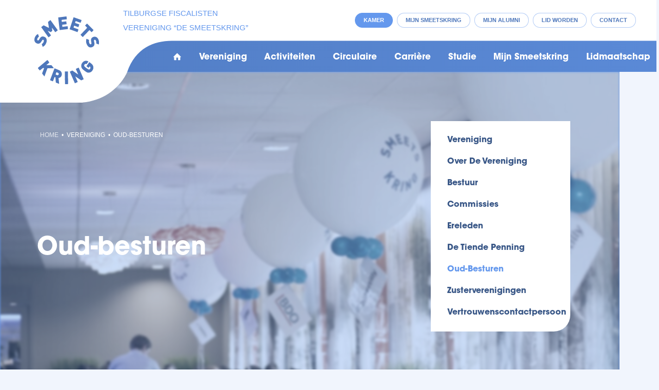

--- FILE ---
content_type: text/html; charset=UTF-8
request_url: https://smeetskring.com/vereniging/oud-besturen
body_size: 5267
content:
<!DOCTYPE html>
<html lang="nl"><head><meta http-equiv="Content-Type" content="text/html; charset=UTF-8"><meta name="mobile-web-app-capable" content="yes"><meta name="apple-mobile-web-app-capable" content="yes"><meta name="apple-mobile-web-app-title" content="Oud-besturen - Smeetskring"><meta name="HandheldFriendly" content="true"><meta property="og:type" content="website"><meta property="og:title" content="Oud-besturen - Smeetskring"><meta property="og:site_name" content="Smeetskring"><meta name="description" content=""><script type="module" src="/apps/site/build/site-jkIX9OTL.js"></script><script type="module" src="/apps/event/build/ticket-sales-DHLYFIWN.js"></script><base href="https://smeetskring.com/"><title>Oud-besturen - Smeetskring</title><meta name="apple-mobile-web-app-title" content=""><meta name="viewport" content="width=device-width, initial-scale=1 user-scalable=0 minimal-ui"><meta name="mobile-web-app-capable" content="yes"><meta name="HandheldFriendly" content="true"><meta name="apple-mobile-web-app-capable" content="yes"><meta name="apple-mobile-web-app-status-bar-style" content="black"><meta name="apple-mobile-web-app-title" content=""><meta property="og:title" content="Oud-besturen - Smeetskring"><meta property="og:type" content="website"><meta property="og:url" content="https://smeetskring.com/"><meta property="og:image" content="build/img/logo.png"><meta property="og:site_name" content="vereniging/oud-besturen"><meta property="og:locale" content="nl_NL"><link rel="apple-touch-icon" sizes="180x180" href="/build/favicon/apple-touch-icon.png" nonce="h+iVIPLxIUIe/+vzPUAnDfmA"><link rel="icon" type="image/png" sizes="32x32" href="/build/favicon/favicon-32x32.png" nonce="h+iVIPLxIUIe/+vzPUAnDfmA"><link rel="icon" type="image/png" sizes="16x16" href="/build/favicon/favicon-16x16.png" nonce="h+iVIPLxIUIe/+vzPUAnDfmA"><link rel="manifest" href="/build/favicon/site.webmanifest" nonce="h+iVIPLxIUIe/+vzPUAnDfmA"><link rel="mask-icon" href="/build/favicon/safari-pinned-tab.svg" color="#6498ed" nonce="h+iVIPLxIUIe/+vzPUAnDfmA"><link rel="shortcut icon" href="/build/favicon/favicon.ico" nonce="h+iVIPLxIUIe/+vzPUAnDfmA"><meta name="msapplication-TileColor" content="#ffffff"><meta name="msapplication-config" content="/build/favicon/browserconfig.xml"><meta name="theme-color" content="#ffffff"><link rel="stylesheet" href="/build/css/254867ad81-screen.css" type="text/css" media="screen" nonce="h+iVIPLxIUIe/+vzPUAnDfmA"><script type="text/javascript" src="/build/js/254867ad81-scripts.js" nonce="h+iVIPLxIUIe/+vzPUAnDfmA"></script></head><body class="o-body l-base sub "><header class="c-header js-header" role="banner"><div class="c-header__owner js-nav-append"><a class="c-logo" href="https://smeetskring.com/"><img class="c-logo__img" src="build/img/logo.svg" alt="Smeetskring logo"></a><p class="c-owner"><span class="c-owner__word">
                        Tilburgse Fiscalisten​
                    </span><span class="c-owner__word">
                        Vereniging​
                    </span><span class="c-owner__word">
                        “De Smeetskring”
                    </span></p></div><div class="c-header__social"><div class="c-social-links"></div></div><div class="c-header__openinghour"><div class="c-openinghour"><div class="c-openinghour__name">Kamer</div><span class="c-openinghour__status">Gesloten</span></div></div><div class="c-header__menu"><a href="mijn-smeetskring">
                    Mijn Smeetskring
                </a><a href="alumni">
                    Mijn Alumni
                </a><a href="lidmaatschap/lid-worden">
                    Lid worden
                </a><a href="contact">
                    Contact
                </a></div></header><div class="l-sub "><main class="o-content-wrapper l-area-1"><h1 class="c-page-title">Oud-besturen</h1><article class="text"><h3>2024-2025</h3>

<p><img alt="" src="f/files/showimage/large/fotos/sk-131.jpg"></p>

<p>Gijs van de Sluis<br>
Thomas Zwaal<br>
Eline van Eenennaam<br>
Niek Franken</p>

<h3>2023-2024</h3>

<h3><img alt="" src="f/files/showimage/large/2023-2024/foto-buitenkant.jpg"></h3>

<p>Pieter Pols<br>
Dick Preusting<br>
Jelmer Siersema<br>
Rico Tankink</p>

<h3>2022-2023</h3>

<p><img alt="" src="f/files/showimage/large/2022-2023/20221108_smeetskring_boardpictures-052.jpg" style="height:533px;width:800px;"></p>

<p>Lucas van Laarhoven<br>
Floor Nijenhuis<br>
Louka Geurts<br>
Rutger van Elk</p>

<h3>2021-2022</h3>

<p><img alt="" src="f/files/showimage/large/besturen/20210921_bestuursfoto_smeetskring_fotografie-jules-van-iperen_034.jpg"></p>

<p>Sammy Verpoort<br>
Remco Broens<br>
Esmee Lindeman<br>
Sander Herings</p>

<h3>2020-2021</h3>

<p><img alt="" src="f/files/showimage/large/fotos/vereniging/bestuur/dfaea448-7ea1-496b-9db4-896d89ad572c.jpeg" style="height:534px;width:800px;"></p>

<p>Yde Bolsenbroek<br>
Aniek Tijdink<br>
Emma Weijde<br>
Sebastiaan Elst</p>

<h3>2019-2020 </h3>

<p><img alt="" src="f/files/showimage/large/besturen/foto-bestuur-li.jpg" style="height:594px;width:800px;"></p>

<p>Emile Scheres <br>
Silvio Leussink <br>
Renske Voermans <br>
Luc Daniëls </p>

<h3>2018-2019 </h3>

<p><img alt="" src="f/files/showimage/large/besturen/smeetskring1.jpg" style="height:531px;width:800px;"></p>

<p>Pim Koppel <br>
Joris van der Steen <br>
Evelien Voordendag <br>
Maarten Kruitbosch </p>

<h3>2017-2018 </h3>

<p><img alt="" src="f/files/showimage/large/besturen/imgl2809.jpg" style="height:572px;width:800px;"></p>

<p>Cyrill Coenen <br>
Anne-Sophie Otten <br>
Stefan Milder <br>
Joep Doppen </p>

<h3>2016-2017 </h3>

<p><img alt="" src="f/files/showimage/large/fotos/oud-besturen/2016-2017.jpg" style="height:533px;width:800px;"></p>

<p>Antoine van der Ven <br>
Alisha Langen <br>
Liesbeth Rompelberg <br>
Rik Hoogers </p>

<h3>2015-2016 </h3>

<p><img alt="" src="f/files/showimage/large/fotos/oud-besturen/2015-2016.jpg" style="height:534px;width:800px;"></p>

<p>Francien Jongen <br>
Stef Kroon <br>
Steven Koenders <br>
Mick de Louw </p>

<h3>2014-2015 </h3>

<p><img alt="" src="f/files/showimage/large/fotos/oud-besturen/2014-2015.jpg" style="height:524px;width:800px;"></p>

<p>Coen Bergenhenegouwen<br>
Roy Thijssen <br>
Walter Govers<br>
Bart Mestrom </p>

<h3>2013-2014 </h3>

<p>Mieke Verhappen<br>
Stijn Mattijssen<br>
Hans Pieter Schilperoort<br>
Arjan Vullings </p>

<h3>2012-2013 </h3>

<p>Marleen Rasing<br>
Janneke Verwaaijen<br>
Ton van de Mosselaar<br>
Lex Bekkers</p>

<h3>2011-2012 </h3>

<p>Yvette Timmermans<br>
Ina Voetdijk<br>
Robbert Schop<br>
Marc Seuren</p>

<h3>2010-2011 </h3>

<p>Lennert Janssen<br>
Michiel Berns<br>
Patrick Rood  <br>
Martijn Tax </p>

<h3>2009-2010 </h3>

<p>Sandy Govers <br>
Eric Falk <br>
Frank Prinsen <br>
Jan-Cees Wouters </p>

<h3>2008-2009 </h3>

<p>Teun van Overbeek<br>
Janneke Versantvoort<br>
Michelle Mutsaers <br>
Sandra Wijnen </p>

<h3>2007-2008 </h3>

<p><img alt="" src="f/files/showimage/large/2022-2023/bestuur-2007-2008.jpg" style="height:418px;width:600px;"></p>

<p>Dieuwertje Euser <br>
Laurens Wijtvliet<br>
Emily van Stiphout <br>
Robert Kool  </p>

<h3>2006-2007 </h3>

<p>Jeroen Veraa<br>
Gavin Vree<br>
Esther Bakker<br>
Patrick Steinfort </p>

<h3>2005-2006 </h3>

<p>Michaël Oei  <br>
Marjolijn Mertens <br>
Tamara Bocken<br>
Martin van den Oetelaar </p>

<h3>2004-2005 </h3>

<p>Mark van Graafeiland <br>
Carine Kuijten <br>
Anke van der Locht <br>
Rob Zoontjens</p>

<h3>2003-2004 </h3>

<p>Camiel Metzemakers <br>
Ryanne Reinders <br>
Elselien Zelle <br>
Marieke de Groot </p>

<h3>2002-2003 </h3>

<p>Bjørn Gillin <br>
Max van den Ven<br>
Bas Aalbers  <br>
Larisa Derikx </p>

<h3>2001-2002 </h3>

<p>Hol-Ling Hu <br>
Claudia Wessels <br>
Rens van Trigt <br>
Evelien Asschert </p>

<h3>2000-2001 </h3>

<p>Nicole Uringa <br>
Susanne Sikkema<br>
Job Hoefnagel  <br>
Francelle Janssen </p>

<h3>1999-2000 </h3>

<p>Mario Mertens <br>
Maud Horsmans <br>
Ronald Berkhof <br>
Maureen Smith</p>

<h3>1998-1999 </h3>

<p>Angela Verzijl <br>
Sandra Hendriks <br>
Jeroen Nijmeijer <br>
Hugo Vissers <br>
Danny Mureau</p>

<h3>1997-1998 </h3>

<p>Inge Hart <br>
Colette Baert <br>
Florian Ruijten<br>
Tijs Mettes  <br>
Joris Wouters </p>

<h3>1996-1997 </h3>

<p>Wendy Nagel<br>
Inez Dankers  <br>
Chris Kinders <br>
Jurg van Dijk <br>
Ralf Hochstenbach </p>

<h3>1995-1996 </h3>

<p>Huub Dekkers <br>
Linda ten Broeke <br>
Linda Vos <br>
Stephan Damen <br>
Pim Berendsen</p>

<h3>1994-1995 </h3>

<p>Jochem van Haaren<br>
Bodyll Overbeek  <br>
Michiel Ghysen<br>
Jean-Louis Bresson<br>
Gérard van Onna   </p>

<h3>1993-1994 </h3>

<p>Bram Kroep <br>
Christa Corten<br>
Fred van Breen  <br>
Bart Heuts <br>
Sylvie Janssens </p>

<h3>1992-1993 </h3>

<p>Edward Hendrickx <br>
Claudia Hoven <br>
Bram Kroep<br>
Astrid Bindels  <br>
Inge Smits </p></article></main><div class="c-sidebar"></div></div><div class="c-page-header" data-page-title="Oud-besturen"><div class="c-page-header__breadcrumb"><div class="c-breadcrumb"><div class="c-breadcrumb__header"></div><ul class="c-breadcrumb__list"><li class="c-breadcrumb__item"><a class="c-breadcrumb__link" href="">Home</a></li><li class="c-breadcrumb__item"><a href="vereniging">Vereniging</a></li><li class="c-breadcrumb__item is-last"><a href="vereniging/oud-besturen">Oud-besturen</a></li></ul></div></div><figure class="o-image c-page-header__wrapper"><img alt="" class="o-image__img c-page-header__image" sizes="(min-width: 800px) 50vw, 100vw" src="f/files/image-action/835be5e04503f45ae6c434e6c1e526f30066891ded1655692a7628c9f37b63f1/resize/600/fotos/bedrijvendag61.jpg" srcset="f/files/image-action/91ed9e46e84c38967a375f19f89dbabf3641db8239ae501fb1f58d56e4e72130/resize/200/fotos/bedrijvendag61.jpg 200w,f/files/image-action/88d82a0dd599a80f9fb93ad73ba595109fa630956f234e1f778276ad633fba0b/resize/400/fotos/bedrijvendag61.jpg 400w,f/files/image-action/fe43d936d05f71fb73370036a19430b8bfd2167bd6109ea41cedccbe647853e7/resize/800/fotos/bedrijvendag61.jpg 800w,f/files/image-action/5e2f7ec9cd5ec60429a4d2972062c1737b4cc8b3b1dca767ea84ca4542903628/resize/1600/fotos/bedrijvendag61.jpg 1600w"></figure><nav class="c-subnav c-page-header__subnav"><ul class="c-subnav__lvl c-subnav__lvl--1"><li class="c-subnav__item is-first"><a class="c-subnav__link" href="vereniging">Vereniging</a></li><li class="c-subnav__item"><a class="c-subnav__link" href="vereniging/over-de-vereniging">Over de vereniging</a></li><li class="c-subnav__item"><a class="c-subnav__link" href="vereniging/bestuur">Bestuur</a></li><li class="c-subnav__item"><a class="c-subnav__link" href="vereniging/commissies">Commissies</a></li><li class="c-subnav__item"><a class="c-subnav__link" href="vereniging/ereleden">Ereleden</a></li><li class="c-subnav__item"><a class="c-subnav__link" href="vereniging/de-tiende-penning">De Tiende Penning</a></li><li class="c-subnav__item is-active is-current"><a class="c-subnav__link" href="vereniging/oud-besturen">Oud-besturen</a></li><li class="c-subnav__item"><a class="c-subnav__link" href="vereniging/zusterverenigingen">Zusterverenigingen</a></li><li class="c-subnav__item is-last"><a class="c-subnav__link" href="vereniging/vertrouwenscontactpersoon">Vertrouwenscontactpersoon</a></li></ul></nav></div><div class="c-footer-wrapper"><footer class="c-footer" role="contentinfo"><h2 class="c-footer__owner">Tilburgse Fiscalisten Vereniging "De Smeetskring"</h2><div class="c-footer__body"><div class="c-footer__contact"><div class="c-footer__contact__item"><h2>Contact</h2>

<p>013-4662987<br>
bestuur@smeetskring.com</p>

<p> </p></div><div class="c-footer__social"><div class="c-social-links"><a href="https://www.facebook.com/Tilburgse-Fiscalisten-Vereniging-De-Smeetskring-1663052453911190/" class="c-social-links__item"></a><a href="https://www.linkedin.com/company/t.f.v.-de-smeetskring-/" class="c-social-links__item"></a><a href="https://www.instagram.com/tfvdesmeetskring/" class="c-social-links__item"></a></div></div></div><div class="c-footer__openinghours"><div class="c-location"><h2 class="c-location__name">Kamer</h2><p class="c-location__address">E207/E208<br> Warandelaan 2<br> 5037AB<br> Tilburg
<br></p><span class="c-location__status">Gesloten</span></div></div></div></footer><footer class="c-disclaimer"><div class="copyright">© 2026<span class="owner"> Smeetskring</span></div><div class="verenigingenweb"><a href="https://www.verenigingenweb.nl"><img src="https://static.genkgo.com/branding/vweb/logo.png" title="Verenigingenweb" alt="Verenigingenweb"></a></div></footer></div><div class="c-login-modal-wrap js-login-modal hide"><form class="c-login-modal" action="f/login/dologin" method="post" enctype="application/x-www-form-urlencoded"><fieldset class="c-login-modal__fieldset"><label class="c-login-modal__label" for="uid">Gebruikersnaam</label><input class="c-login-modal__input" type="text" name="uid" id="f_uid" value="" placeholder="bijv. naam@adres.nl" autofocus="autofocus" autocomplete="username"><br><label class="c-login-modal__label" for="password">Wachtwoord</label><input class="c-login-modal__input" type="password" name="password" id="f_password" placeholder="* * * * *" autocomplete="current-password"><br><label class="c-login-modal__label" id="label_remember"><input class="c-login-modal__checkbox" type="checkbox" id="login_remember" name="remember">Blijf ingelogd</label><input type="submit" class="c-login-modal__btn" value="Inloggen"><br><a class="c-login-modal__link" href="wachtwoord-vergeten">Wachtwoord vergeten?
                </a></fieldset></form><button class="c-login-modal__close c-close-btn js-login-toggle">close</button></div><div class="c-nav-wrapper"><div class="c-nav-toggle"><button class="c-nav-toggle__btn"><span class="c-nav-toggle__icon"></span></button></div><nav class="c-nav" role="navigation" data-more="Meer"><ul class="c-nav__lvl c-nav__lvl--1"><li class="c-nav__item is-first"><a class="c-nav__link" href="">Home</a></li><li class="c-nav__item is-active has-children"><a class="c-nav__link" href="vereniging">Vereniging</a><ul class="c-nav__lvl c-nav__lvl--2"><li class="c-nav__item is-first"><a class="c-nav__link" href="vereniging/over-de-vereniging">Over de vereniging</a></li><li class="c-nav__item"><a class="c-nav__link" href="vereniging/bestuur">Bestuur</a></li><li class="c-nav__item"><a class="c-nav__link" href="vereniging/commissies">Commissies</a></li><li class="c-nav__item"><a class="c-nav__link" href="vereniging/ereleden">Ereleden</a></li><li class="c-nav__item"><a class="c-nav__link" href="vereniging/de-tiende-penning">De Tiende Penning</a></li><li class="c-nav__item is-active is-current"><a class="c-nav__link" href="vereniging/oud-besturen">Oud-besturen</a></li><li class="c-nav__item"><a class="c-nav__link" href="vereniging/zusterverenigingen">Zusterverenigingen</a></li><li class="c-nav__item is-last"><a class="c-nav__link" href="vereniging/vertrouwenscontactpersoon">Vertrouwenscontactpersoon</a></li></ul></li><li class="c-nav__item has-children"><a class="c-nav__link" href="activiteiten">Activiteiten</a><ul class="c-nav__lvl c-nav__lvl--2"><li class="c-nav__item is-first"><a class="c-nav__link" href="activiteiten/info">Activiteitenoverzicht</a></li><li class="c-nav__item"><a class="c-nav__link" href="activiteiten/kalender">Kalender</a></li><li class="c-nav__item"><a class="c-nav__link" href="activiteiten/algemene-voorwaarden">Algemene voorwaarden</a></li><li class="c-nav__item is-last"><a class="c-nav__link" href="activiteiten/fotoalbum">Fotoalbum</a></li></ul></li><li class="c-nav__item"><a class="c-nav__link" href="circulaire">Circulaire</a></li><li class="c-nav__item has-children"><a class="c-nav__link" href="carriere">Carrière</a><ul class="c-nav__lvl c-nav__lvl--2"><li class="c-nav__item is-first"><a class="c-nav__link" href="carriere/bedrijven">Bedrijven</a></li><li class="c-nav__item"><a class="c-nav__link" href="carriere/vacatures">Vacatures</a></li><li class="c-nav__item is-last"><a class="c-nav__link" href="carriere/partner-worden">Partner worden?</a></li></ul></li><li class="c-nav__item has-children"><a class="c-nav__link" href="studie">Studie</a><ul class="c-nav__lvl c-nav__lvl--2"><li class="c-nav__item is-first"><a class="c-nav__link" href="studie/fit">FIT</a></li><li class="c-nav__item"><a class="c-nav__link" href="studie/samenvattingen">Samenvattingen</a></li><li class="c-nav__item"><a class="c-nav__link" href="studie/smeetskring-scriptieprijs">Smeetskring Scriptieprijs</a></li><li class="c-nav__item"><a class="c-nav__link" href="studie/fiscale-links">Fiscale links</a></li><li class="c-nav__item is-last"><a class="c-nav__link" href="studie/boeken">Boeken</a></li></ul></li><li class="c-nav__item has-children"><a class="c-nav__link" href="mijn-smeetskring">Mijn Smeetskring</a><ul class="c-nav__lvl c-nav__lvl--2"><li class="c-nav__item is-first"><a class="c-nav__link" href="mijn-smeetskring/mijn-fotoalbum">Mijn fotoalbum</a></li><li class="c-nav__item"><a class="c-nav__link" href="mijn-smeetskring/mijn-evenementen">Inschrijven voor activiteiten</a></li><li class="c-nav__item"><a class="c-nav__link" href="mijn-smeetskring/mijn-gegevens">Mijn gegevens</a></li><li class="c-nav__item"><a class="c-nav__link" href="mijn-smeetskring/mijn-pasfoto">Mijn pasfoto</a></li><li class="c-nav__item"><a class="c-nav__link" href="mijn-smeetskring/wachtwoord-wijzigen">Wachtwoord wijzigen</a></li><li class="c-nav__item is-last"><a class="c-nav__link" href="mijn-smeetskring/uitschrijven">Uitschrijven</a></li></ul></li><li class="c-nav__item is-last has-children"><a class="c-nav__link" href="lidmaatschap">Lidmaatschap</a><ul class="c-nav__lvl c-nav__lvl--2"><li class="c-nav__item is-first"><a class="c-nav__link" href="lidmaatschap/lid-worden">Lid worden</a></li><li class="c-nav__item"><a class="c-nav__link" href="lidmaatschap/word-actief">Word Actief!</a></li><li class="c-nav__item is-last"><a class="c-nav__link" href="lidmaatschap/opzeggen">Opzeggen</a></li></ul></li><li class="c-nav__item"><a class="c-nav__link js-login-toggle is-mobile-only" href="login">Inloggen</a></li></ul></nav></div></body></html>


--- FILE ---
content_type: text/css
request_url: https://smeetskring.com/build/css/254867ad81-screen.css
body_size: 54708
content:
/*!
 * jQuery UI CSS Framework 1.13.1
 * http://jqueryui.com
 *
 * Copyright jQuery Foundation and other contributors
 * Released under the MIT license.
 * http://jquery.org/license
 *
 * http://api.jqueryui.com/category/theming/
 */.ui-helper-hidden{display:none}.ui-helper-hidden-accessible{border:0;clip:rect(0 0 0 0);height:1px;margin:-1px;overflow:hidden;padding:0;position:absolute;width:1px}.ui-helper-reset{margin:0;padding:0;border:0;outline:0;line-height:1.3;text-decoration:none;font-size:100%;list-style:none}.ui-helper-clearfix:after,.ui-helper-clearfix:before{content:"";display:table;border-collapse:collapse}.ui-helper-clearfix:after{clear:both}.ui-helper-zfix{width:100%;height:100%;top:0;left:0;position:absolute;opacity:0;-ms-filter:"alpha(opacity=0)"}.ui-front{z-index:100}.ui-state-disabled{cursor:default!important;pointer-events:none}.ui-icon{display:inline-block;vertical-align:middle;margin-top:-.25em;position:relative;text-indent:-99999px;overflow:hidden;background-repeat:no-repeat}.ui-widget-icon-block{left:50%;margin-left:-8px;display:block}.ui-widget-overlay{position:fixed;top:0;left:0;width:100%;height:100%}/*!
 * jQuery UI CSS Framework 1.13.1
 * http://jqueryui.com
 *
 * Copyright jQuery Foundation and other contributors
 * Released under the MIT license.
 * http://jquery.org/license
 *
 * http://api.jqueryui.com/category/theming/
 *
 * To view and modify this theme, visit http://jqueryui.com/themeroller/
 */.ui-widget{font-family:Arial,Helvetica,sans-serif}.ui-widget,.ui-widget .ui-widget{font-size:1em}.ui-widget button,.ui-widget input,.ui-widget select,.ui-widget textarea{font-family:Arial,Helvetica,sans-serif;font-size:1em}.ui-widget.ui-widget-content{border:1px solid #c5c5c5}.ui-widget-content{border:1px solid #ddd;background:#fff;color:#333}.ui-widget-content a{color:#333}.ui-widget-header{border:1px solid #ddd;background:#e9e9e9;color:#333;font-weight:700}.ui-widget-header a{color:#333}.ui-button,.ui-state-default,.ui-widget-content .ui-state-default,.ui-widget-header .ui-state-default,html .ui-button.ui-state-disabled:active,html .ui-button.ui-state-disabled:hover{border:1px solid #c5c5c5;background:#f6f6f6;font-weight:400;color:#454545}.ui-button,.ui-state-default a,.ui-state-default a:link,.ui-state-default a:visited,a.ui-button,a:link.ui-button,a:visited.ui-button{color:#454545;text-decoration:none}.ui-button:focus,.ui-button:hover,.ui-state-focus,.ui-state-hover,.ui-widget-content .ui-state-focus,.ui-widget-content .ui-state-hover,.ui-widget-header .ui-state-focus,.ui-widget-header .ui-state-hover{border:1px solid #ccc;background:#ededed;font-weight:400;color:#2b2b2b}.ui-state-focus a,.ui-state-focus a:hover,.ui-state-focus a:link,.ui-state-focus a:visited,.ui-state-hover a,.ui-state-hover a:hover,.ui-state-hover a:link,.ui-state-hover a:visited,a.ui-button:focus,a.ui-button:hover{color:#2b2b2b;text-decoration:none}.ui-visual-focus{-webkit-box-shadow:0 0 3px 1px #5e9ed6;box-shadow:0 0 3px 1px #5e9ed6}.ui-button.ui-state-active:hover,.ui-button:active,.ui-state-active,.ui-widget-content .ui-state-active,.ui-widget-header .ui-state-active,a.ui-button:active{border:1px solid #003eff;background:#007fff;font-weight:400;color:#fff}.ui-icon-background,.ui-state-active .ui-icon-background{border:#003eff;background-color:#fff}.ui-state-active a,.ui-state-active a:link,.ui-state-active a:visited{color:#fff;text-decoration:none}.ui-state-highlight,.ui-widget-content .ui-state-highlight,.ui-widget-header .ui-state-highlight{border:1px solid #dad55e;background:#fffa90;color:#777620}.ui-state-checked{border:1px solid #dad55e;background:#fffa90}.ui-state-highlight a,.ui-widget-content .ui-state-highlight a,.ui-widget-header .ui-state-highlight a{color:#777620}.ui-state-error,.ui-widget-content .ui-state-error,.ui-widget-header .ui-state-error{border:1px solid #f1a899;background:#fddfdf;color:#5f3f3f}.ui-state-error-text,.ui-state-error a,.ui-widget-content .ui-state-error-text,.ui-widget-content .ui-state-error a,.ui-widget-header .ui-state-error-text,.ui-widget-header .ui-state-error a{color:#5f3f3f}.ui-priority-primary,.ui-widget-content .ui-priority-primary,.ui-widget-header .ui-priority-primary{font-weight:700}.ui-priority-secondary,.ui-widget-content .ui-priority-secondary,.ui-widget-header .ui-priority-secondary{opacity:.7;-ms-filter:"alpha(opacity=70)";font-weight:400}.ui-state-disabled,.ui-widget-content .ui-state-disabled,.ui-widget-header .ui-state-disabled{opacity:.35;-ms-filter:"alpha(opacity=35)";background-image:none}.ui-state-disabled .ui-icon{-ms-filter:"alpha(opacity=35)"}.ui-icon{width:16px;height:16px}.ui-icon,.ui-widget-content .ui-icon,.ui-widget-header .ui-icon{background-image:url(../img/ui-icons_444444_256x240.png)}.ui-button:focus .ui-icon,.ui-button:hover .ui-icon,.ui-state-focus .ui-icon,.ui-state-hover .ui-icon{background-image:url(../img/ui-icons_555555_256x240.png)}.ui-button:active .ui-icon,.ui-state-active .ui-icon{background-image:url(../img/ui-icons_ffffff_256x240.png)}.ui-button .ui-state-highlight.ui-icon,.ui-state-highlight .ui-icon{background-image:url(../img/ui-icons_777620_256x240.png)}.ui-state-error-text .ui-icon,.ui-state-error .ui-icon{background-image:url(../img/ui-icons_cc0000_256x240.png)}.ui-button .ui-icon{background-image:url(../img/ui-icons_777777_256x240.png)}.ui-icon-blank.ui-icon-blank.ui-icon-blank{background-image:none}.ui-icon-caret-1-n{background-position:0 0}.ui-icon-caret-1-ne{background-position:-16px 0}.ui-icon-caret-1-e{background-position:-32px 0}.ui-icon-caret-1-se{background-position:-48px 0}.ui-icon-caret-1-s{background-position:-65px 0}.ui-icon-caret-1-sw{background-position:-80px 0}.ui-icon-caret-1-w{background-position:-96px 0}.ui-icon-caret-1-nw{background-position:-112px 0}.ui-icon-caret-2-n-s{background-position:-128px 0}.ui-icon-caret-2-e-w{background-position:-144px 0}.ui-icon-triangle-1-n{background-position:0 -16px}.ui-icon-triangle-1-ne{background-position:-16px -16px}.ui-icon-triangle-1-e{background-position:-32px -16px}.ui-icon-triangle-1-se{background-position:-48px -16px}.ui-icon-triangle-1-s{background-position:-65px -16px}.ui-icon-triangle-1-sw{background-position:-80px -16px}.ui-icon-triangle-1-w{background-position:-96px -16px}.ui-icon-triangle-1-nw{background-position:-112px -16px}.ui-icon-triangle-2-n-s{background-position:-128px -16px}.ui-icon-triangle-2-e-w{background-position:-144px -16px}.ui-icon-arrow-1-n{background-position:0 -32px}.ui-icon-arrow-1-ne{background-position:-16px -32px}.ui-icon-arrow-1-e{background-position:-32px -32px}.ui-icon-arrow-1-se{background-position:-48px -32px}.ui-icon-arrow-1-s{background-position:-65px -32px}.ui-icon-arrow-1-sw{background-position:-80px -32px}.ui-icon-arrow-1-w{background-position:-96px -32px}.ui-icon-arrow-1-nw{background-position:-112px -32px}.ui-icon-arrow-2-n-s{background-position:-128px -32px}.ui-icon-arrow-2-ne-sw{background-position:-144px -32px}.ui-icon-arrow-2-e-w{background-position:-160px -32px}.ui-icon-arrow-2-se-nw{background-position:-176px -32px}.ui-icon-arrowstop-1-n{background-position:-192px -32px}.ui-icon-arrowstop-1-e{background-position:-208px -32px}.ui-icon-arrowstop-1-s{background-position:-224px -32px}.ui-icon-arrowstop-1-w{background-position:-240px -32px}.ui-icon-arrowthick-1-n{background-position:1px -48px}.ui-icon-arrowthick-1-ne{background-position:-16px -48px}.ui-icon-arrowthick-1-e{background-position:-32px -48px}.ui-icon-arrowthick-1-se{background-position:-48px -48px}.ui-icon-arrowthick-1-s{background-position:-64px -48px}.ui-icon-arrowthick-1-sw{background-position:-80px -48px}.ui-icon-arrowthick-1-w{background-position:-96px -48px}.ui-icon-arrowthick-1-nw{background-position:-112px -48px}.ui-icon-arrowthick-2-n-s{background-position:-128px -48px}.ui-icon-arrowthick-2-ne-sw{background-position:-144px -48px}.ui-icon-arrowthick-2-e-w{background-position:-160px -48px}.ui-icon-arrowthick-2-se-nw{background-position:-176px -48px}.ui-icon-arrowthickstop-1-n{background-position:-192px -48px}.ui-icon-arrowthickstop-1-e{background-position:-208px -48px}.ui-icon-arrowthickstop-1-s{background-position:-224px -48px}.ui-icon-arrowthickstop-1-w{background-position:-240px -48px}.ui-icon-arrowreturnthick-1-w{background-position:0 -64px}.ui-icon-arrowreturnthick-1-n{background-position:-16px -64px}.ui-icon-arrowreturnthick-1-e{background-position:-32px -64px}.ui-icon-arrowreturnthick-1-s{background-position:-48px -64px}.ui-icon-arrowreturn-1-w{background-position:-64px -64px}.ui-icon-arrowreturn-1-n{background-position:-80px -64px}.ui-icon-arrowreturn-1-e{background-position:-96px -64px}.ui-icon-arrowreturn-1-s{background-position:-112px -64px}.ui-icon-arrowrefresh-1-w{background-position:-128px -64px}.ui-icon-arrowrefresh-1-n{background-position:-144px -64px}.ui-icon-arrowrefresh-1-e{background-position:-160px -64px}.ui-icon-arrowrefresh-1-s{background-position:-176px -64px}.ui-icon-arrow-4{background-position:0 -80px}.ui-icon-arrow-4-diag{background-position:-16px -80px}.ui-icon-extlink{background-position:-32px -80px}.ui-icon-newwin{background-position:-48px -80px}.ui-icon-refresh{background-position:-64px -80px}.ui-icon-shuffle{background-position:-80px -80px}.ui-icon-transfer-e-w{background-position:-96px -80px}.ui-icon-transferthick-e-w{background-position:-112px -80px}.ui-icon-folder-collapsed{background-position:0 -96px}.ui-icon-folder-open{background-position:-16px -96px}.ui-icon-document{background-position:-32px -96px}.ui-icon-document-b{background-position:-48px -96px}.ui-icon-note{background-position:-64px -96px}.ui-icon-mail-closed{background-position:-80px -96px}.ui-icon-mail-open{background-position:-96px -96px}.ui-icon-suitcase{background-position:-112px -96px}.ui-icon-comment{background-position:-128px -96px}.ui-icon-person{background-position:-144px -96px}.ui-icon-print{background-position:-160px -96px}.ui-icon-trash{background-position:-176px -96px}.ui-icon-locked{background-position:-192px -96px}.ui-icon-unlocked{background-position:-208px -96px}.ui-icon-bookmark{background-position:-224px -96px}.ui-icon-tag{background-position:-240px -96px}.ui-icon-home{background-position:0 -112px}.ui-icon-flag{background-position:-16px -112px}.ui-icon-calendar{background-position:-32px -112px}.ui-icon-cart{background-position:-48px -112px}.ui-icon-pencil{background-position:-64px -112px}.ui-icon-clock{background-position:-80px -112px}.ui-icon-disk{background-position:-96px -112px}.ui-icon-calculator{background-position:-112px -112px}.ui-icon-zoomin{background-position:-128px -112px}.ui-icon-zoomout{background-position:-144px -112px}.ui-icon-search{background-position:-160px -112px}.ui-icon-wrench{background-position:-176px -112px}.ui-icon-gear{background-position:-192px -112px}.ui-icon-heart{background-position:-208px -112px}.ui-icon-star{background-position:-224px -112px}.ui-icon-link{background-position:-240px -112px}.ui-icon-cancel{background-position:0 -128px}.ui-icon-plus{background-position:-16px -128px}.ui-icon-plusthick{background-position:-32px -128px}.ui-icon-minus{background-position:-48px -128px}.ui-icon-minusthick{background-position:-64px -128px}.ui-icon-close{background-position:-80px -128px}.ui-icon-closethick{background-position:-96px -128px}.ui-icon-key{background-position:-112px -128px}.ui-icon-lightbulb{background-position:-128px -128px}.ui-icon-scissors{background-position:-144px -128px}.ui-icon-clipboard{background-position:-160px -128px}.ui-icon-copy{background-position:-176px -128px}.ui-icon-contact{background-position:-192px -128px}.ui-icon-image{background-position:-208px -128px}.ui-icon-video{background-position:-224px -128px}.ui-icon-script{background-position:-240px -128px}.ui-icon-alert{background-position:0 -144px}.ui-icon-info{background-position:-16px -144px}.ui-icon-notice{background-position:-32px -144px}.ui-icon-help{background-position:-48px -144px}.ui-icon-check{background-position:-64px -144px}.ui-icon-bullet{background-position:-80px -144px}.ui-icon-radio-on{background-position:-96px -144px}.ui-icon-radio-off{background-position:-112px -144px}.ui-icon-pin-w{background-position:-128px -144px}.ui-icon-pin-s{background-position:-144px -144px}.ui-icon-play{background-position:0 -160px}.ui-icon-pause{background-position:-16px -160px}.ui-icon-seek-next{background-position:-32px -160px}.ui-icon-seek-prev{background-position:-48px -160px}.ui-icon-seek-end{background-position:-64px -160px}.ui-icon-seek-first,.ui-icon-seek-start{background-position:-80px -160px}.ui-icon-stop{background-position:-96px -160px}.ui-icon-eject{background-position:-112px -160px}.ui-icon-volume-off{background-position:-128px -160px}.ui-icon-volume-on{background-position:-144px -160px}.ui-icon-power{background-position:0 -176px}.ui-icon-signal-diag{background-position:-16px -176px}.ui-icon-signal{background-position:-32px -176px}.ui-icon-battery-0{background-position:-48px -176px}.ui-icon-battery-1{background-position:-64px -176px}.ui-icon-battery-2{background-position:-80px -176px}.ui-icon-battery-3{background-position:-96px -176px}.ui-icon-circle-plus{background-position:0 -192px}.ui-icon-circle-minus{background-position:-16px -192px}.ui-icon-circle-close{background-position:-32px -192px}.ui-icon-circle-triangle-e{background-position:-48px -192px}.ui-icon-circle-triangle-s{background-position:-64px -192px}.ui-icon-circle-triangle-w{background-position:-80px -192px}.ui-icon-circle-triangle-n{background-position:-96px -192px}.ui-icon-circle-arrow-e{background-position:-112px -192px}.ui-icon-circle-arrow-s{background-position:-128px -192px}.ui-icon-circle-arrow-w{background-position:-144px -192px}.ui-icon-circle-arrow-n{background-position:-160px -192px}.ui-icon-circle-zoomin{background-position:-176px -192px}.ui-icon-circle-zoomout{background-position:-192px -192px}.ui-icon-circle-check{background-position:-208px -192px}.ui-icon-circlesmall-plus{background-position:0 -208px}.ui-icon-circlesmall-minus{background-position:-16px -208px}.ui-icon-circlesmall-close{background-position:-32px -208px}.ui-icon-squaresmall-plus{background-position:-48px -208px}.ui-icon-squaresmall-minus{background-position:-64px -208px}.ui-icon-squaresmall-close{background-position:-80px -208px}.ui-icon-grip-dotted-vertical{background-position:0 -224px}.ui-icon-grip-dotted-horizontal{background-position:-16px -224px}.ui-icon-grip-solid-vertical{background-position:-32px -224px}.ui-icon-grip-solid-horizontal{background-position:-48px -224px}.ui-icon-gripsmall-diagonal-se{background-position:-64px -224px}.ui-icon-grip-diagonal-se{background-position:-80px -224px}.ui-corner-all,.ui-corner-left,.ui-corner-tl,.ui-corner-top{border-top-left-radius:3px}.ui-corner-all,.ui-corner-right,.ui-corner-top,.ui-corner-tr{border-top-right-radius:3px}.ui-corner-all,.ui-corner-bl,.ui-corner-bottom,.ui-corner-left{border-bottom-left-radius:3px}.ui-corner-all,.ui-corner-bottom,.ui-corner-br,.ui-corner-right{border-bottom-right-radius:3px}.ui-widget-overlay{background:#aaa;opacity:.3;-ms-filter:"alpha(opacity=30)"}.ui-widget-shadow{-webkit-box-shadow:0 0 5px #666;box-shadow:0 0 5px #666}/*!
 * jQuery UI Datepicker 1.13.1
 * http://jqueryui.com
 *
 * Copyright jQuery Foundation and other contributors
 * Released under the MIT license.
 * http://jquery.org/license
 *
 * http://api.jqueryui.com/datepicker/#theming
 */.ui-datepicker{width:17em;padding:.2em .2em 0;display:none}.ui-datepicker .ui-datepicker-header{position:relative;padding:.2em 0}.ui-datepicker .ui-datepicker-next,.ui-datepicker .ui-datepicker-prev{position:absolute;top:2px;width:1.8em;height:1.8em}.ui-datepicker .ui-datepicker-next-hover,.ui-datepicker .ui-datepicker-prev-hover{top:1px}.ui-datepicker .ui-datepicker-prev{left:2px}.ui-datepicker .ui-datepicker-next{right:2px}.ui-datepicker .ui-datepicker-prev-hover{left:1px}.ui-datepicker .ui-datepicker-next-hover{right:1px}.ui-datepicker .ui-datepicker-next span,.ui-datepicker .ui-datepicker-prev span{display:block;position:absolute;left:50%;margin-left:-8px;top:50%;margin-top:-8px}.ui-datepicker .ui-datepicker-title{margin:0 2.3em;line-height:1.8em;text-align:center}.ui-datepicker .ui-datepicker-title select{font-size:1em;margin:1px 0}.ui-datepicker select.ui-datepicker-month,.ui-datepicker select.ui-datepicker-year{width:45%}.ui-datepicker table{width:100%;font-size:.9em;border-collapse:collapse;margin:0 0 .4em}.ui-datepicker th{padding:.7em .3em;text-align:center;font-weight:700;border:0}.ui-datepicker td{border:0;padding:1px}.ui-datepicker td a,.ui-datepicker td span{display:block;padding:.2em;text-align:right;text-decoration:none}.ui-datepicker .ui-datepicker-buttonpane{background-image:none;margin:.7em 0 0;padding:0 .2em;border-left:0;border-right:0;border-bottom:0}.ui-datepicker .ui-datepicker-buttonpane button{float:right;margin:.5em .2em .4em;cursor:pointer;padding:.2em .6em .3em;width:auto;overflow:visible}.ui-datepicker .ui-datepicker-buttonpane button.ui-datepicker-current{float:left}.ui-datepicker.ui-datepicker-multi{width:auto}.ui-datepicker-multi .ui-datepicker-group{float:left}.ui-datepicker-multi .ui-datepicker-group table{width:95%;margin:0 auto .4em}.ui-datepicker-multi-2 .ui-datepicker-group{width:50%}.ui-datepicker-multi-3 .ui-datepicker-group{width:33.3%}.ui-datepicker-multi-4 .ui-datepicker-group{width:25%}.ui-datepicker-multi .ui-datepicker-group-last .ui-datepicker-header,.ui-datepicker-multi .ui-datepicker-group-middle .ui-datepicker-header{border-left-width:0}.ui-datepicker-multi .ui-datepicker-buttonpane{clear:left}.ui-datepicker-row-break{clear:both;width:100%;font-size:0}.ui-datepicker-rtl{direction:rtl}.ui-datepicker-rtl .ui-datepicker-prev{right:2px;left:auto}.ui-datepicker-rtl .ui-datepicker-next{left:2px;right:auto}.ui-datepicker-rtl .ui-datepicker-prev:hover{right:1px;left:auto}.ui-datepicker-rtl .ui-datepicker-next:hover{left:1px;right:auto}.ui-datepicker-rtl .ui-datepicker-buttonpane{clear:right}.ui-datepicker-rtl .ui-datepicker-buttonpane button{float:left}.ui-datepicker-rtl .ui-datepicker-buttonpane button.ui-datepicker-current,.ui-datepicker-rtl .ui-datepicker-group{float:right}.ui-datepicker-rtl .ui-datepicker-group-last .ui-datepicker-header,.ui-datepicker-rtl .ui-datepicker-group-middle .ui-datepicker-header{border-right-width:0;border-left-width:1px}.ui-datepicker .ui-icon{display:block;text-indent:-99999px;overflow:hidden;background-repeat:no-repeat;left:.5em;top:.3em}body.lb-disable-scrolling{overflow:hidden}.lightboxOverlay{position:absolute;top:0;left:0;z-index:9999;background-color:#000;filter:progid:DXImageTransform.Microsoft.Alpha(Opacity=80);opacity:.8;display:none}.lightbox{position:absolute;left:0;width:100%;z-index:10000;text-align:center;line-height:0;font-weight:400;outline:none}.lightbox .lb-image{display:block;height:auto;max-width:inherit;max-height:none;border-radius:3px;border:4px solid #fff}.lightbox a img{border:none}.lb-outerContainer{position:relative;*zoom:1;width:250px;height:250px;margin:0 auto;border-radius:4px;background-color:#fff}.lb-outerContainer:after{content:"";display:table;clear:both}.lb-loader{position:absolute;top:43%;left:0;height:25%;width:100%;text-align:center;line-height:0}.lb-cancel{display:block;width:32px;height:32px;margin:0 auto;background:url(../img/loading.gif) no-repeat}.lb-nav{position:absolute;top:0;left:0;height:100%;width:100%;z-index:10}.lb-container>.nav{left:0}.lb-nav a{outline:none;background-image:url("[data-uri]")}.lb-next,.lb-prev{height:100%;cursor:pointer;display:block}.lb-nav a.lb-prev{width:34%;left:0;float:left;background:url(../img/prev.png) left 48% no-repeat;filter:progid:DXImageTransform.Microsoft.Alpha(Opacity=0);opacity:0;-webkit-transition:opacity .6s;-o-transition:opacity .6s;transition:opacity .6s}.lb-nav a.lb-prev:hover{filter:progid:DXImageTransform.Microsoft.Alpha(Opacity=100);opacity:1}.lb-nav a.lb-next{width:64%;right:0;float:right;background:url(../img/next.png) right 48% no-repeat;filter:progid:DXImageTransform.Microsoft.Alpha(Opacity=0);opacity:0;-webkit-transition:opacity .6s;-o-transition:opacity .6s;transition:opacity .6s}.lb-nav a.lb-next:hover{filter:progid:DXImageTransform.Microsoft.Alpha(Opacity=100);opacity:1}.lb-dataContainer{margin:0 auto;padding-top:5px;*zoom:1;width:100%;border-bottom-left-radius:4px;border-bottom-right-radius:4px}.lb-dataContainer:after{content:"";display:table;clear:both}.lb-data{padding:0 4px;color:#ccc}.lb-data .lb-details{width:85%;float:left;text-align:left;line-height:1.1em}.lb-data .lb-caption{font-size:13px;font-weight:700;line-height:1em}.lb-data .lb-caption a{color:#4ae}.lb-data .lb-number{display:block;clear:left;padding-bottom:1em;font-size:12px;color:#999}.lb-data .lb-close{display:block;float:right;width:30px;height:30px;background:url(../img/close.png) 100% 0 no-repeat;text-align:right;outline:none;filter:progid:DXImageTransform.Microsoft.Alpha(Opacity=70);opacity:.7;-webkit-transition:opacity .2s;-o-transition:opacity .2s;transition:opacity .2s}.lb-data .lb-close:hover{cursor:pointer;filter:progid:DXImageTransform.Microsoft.Alpha(Opacity=100);opacity:1}/*! normalize.css v5.0.0 | MIT License | github.com/necolas/normalize.css */html{font-family:sans-serif;line-height:1.15;-ms-text-size-adjust:100%;-webkit-text-size-adjust:100%}body{margin:0}article,aside,footer,header,nav,section{display:block}h1{font-size:2em;margin:.67em 0}figcaption,figure,main{display:block}figure{margin:1em 40px}hr{-webkit-box-sizing:content-box;box-sizing:content-box;height:0;overflow:visible}pre{font-family:monospace,monospace;font-size:1em}a{background-color:transparent;-webkit-text-decoration-skip:objects}a:active,a:hover{outline-width:0}abbr[title]{border-bottom:none;text-decoration:underline;-webkit-text-decoration:underline dotted;text-decoration:underline dotted}b,strong{font-weight:inherit;font-weight:bolder}code,kbd,samp{font-family:monospace,monospace;font-size:1em}dfn{font-style:italic}mark{background-color:#ff0;color:#000}small{font-size:80%}sub,sup{font-size:75%;line-height:0;position:relative;vertical-align:baseline}sub{bottom:-.25em}sup{top:-.5em}audio,video{display:inline-block}audio:not([controls]){display:none;height:0}img{border-style:none}svg:not(:root){overflow:hidden}button,input,optgroup,select,textarea{font-family:sans-serif;font-size:100%;line-height:1.15;margin:0}button,input{overflow:visible}button,select{text-transform:none}[type=reset],[type=submit],button,html [type=button]{-webkit-appearance:button}[type=button]::-moz-focus-inner,[type=reset]::-moz-focus-inner,[type=submit]::-moz-focus-inner,button::-moz-focus-inner{border-style:none;padding:0}[type=button]:-moz-focusring,[type=reset]:-moz-focusring,[type=submit]:-moz-focusring,button:-moz-focusring{outline:1px dotted ButtonText}fieldset{border:1px solid silver;margin:0 2px;padding:.35em .625em .75em}legend{-webkit-box-sizing:border-box;box-sizing:border-box;color:inherit;display:table;max-width:100%;padding:0;white-space:normal}progress{display:inline-block;vertical-align:baseline}textarea{overflow:auto}[type=checkbox],[type=radio]{-webkit-box-sizing:border-box;box-sizing:border-box;padding:0}[type=number]::-webkit-inner-spin-button,[type=number]::-webkit-outer-spin-button{height:auto}[type=search]{-webkit-appearance:textfield;outline-offset:-2px}[type=search]::-webkit-search-cancel-button,[type=search]::-webkit-search-decoration{-webkit-appearance:none}::-webkit-file-upload-button{-webkit-appearance:button;font:inherit}details,menu{display:block}summary{display:list-item}canvas{display:inline-block}[hidden],template{display:none}/*!
 * FullCalendar v3.10.5
 * Docs & License: https://fullcalendar.io/
 * (c) 2019 Adam Shaw
 */.fc{direction:ltr;text-align:left}.fc-rtl{text-align:right}body .fc{font-size:1em}.fc-highlight{background:#bce8f1;opacity:.3}.fc-bgevent{background:#8fdf82;opacity:.3}.fc-nonbusiness{background:#d7d7d7}.fc button{-webkit-box-sizing:border-box;box-sizing:border-box;margin:0;height:2.1em;padding:0 .6em;font-size:1em;white-space:nowrap;cursor:pointer}.fc button::-moz-focus-inner{margin:0;padding:0}.fc-state-default{border:1px solid}.fc-state-default.fc-corner-left{border-top-left-radius:4px;border-bottom-left-radius:4px}.fc-state-default.fc-corner-right{border-top-right-radius:4px;border-bottom-right-radius:4px}.fc button .fc-icon{position:relative;top:-.05em;margin:0 .2em;vertical-align:middle}.fc-state-default{background-color:#f5f5f5;background-image:-o-linear-gradient(top,#fff,#e6e6e6);background-image:-webkit-gradient(linear,left top, left bottom,from(#fff),to(#e6e6e6));background-image:linear-gradient(180deg,#fff,#e6e6e6);background-repeat:repeat-x;border-color:#e6e6e6 #e6e6e6 #bfbfbf;border-color:rgba(0,0,0,.1) rgba(0,0,0,.1) rgba(0,0,0,.25);color:#333;text-shadow:0 1px 1px hsla(0,0%,100%,.75);-webkit-box-shadow:inset 0 1px 0 hsla(0,0%,100%,.2),0 1px 2px rgba(0,0,0,.05);box-shadow:inset 0 1px 0 hsla(0,0%,100%,.2),0 1px 2px rgba(0,0,0,.05)}.fc-state-active,.fc-state-disabled,.fc-state-down,.fc-state-hover{color:#333;background-color:#e6e6e6}.fc-state-hover{color:#333;text-decoration:none;background-position:0 -15px;-webkit-transition:background-position .1s linear;-o-transition:background-position .1s linear;transition:background-position .1s linear}.fc-state-active,.fc-state-down{background-color:#ccc;background-image:none;-webkit-box-shadow:inset 0 2px 4px rgba(0,0,0,.15),0 1px 2px rgba(0,0,0,.05);box-shadow:inset 0 2px 4px rgba(0,0,0,.15),0 1px 2px rgba(0,0,0,.05)}.fc-state-disabled{cursor:default;background-image:none;opacity:.65;-webkit-box-shadow:none;box-shadow:none}.fc-button-group{display:inline-block}.fc .fc-button-group>*{float:left;margin:0 0 0 -1px}.fc .fc-button-group>:first-child{margin-left:0}.fc-popover{position:absolute;-webkit-box-shadow:0 2px 6px rgba(0,0,0,.15);box-shadow:0 2px 6px rgba(0,0,0,.15)}.fc-popover .fc-header{padding:2px 4px}.fc-popover .fc-header .fc-title{margin:0 2px}.fc-popover .fc-header .fc-close{cursor:pointer}.fc-ltr .fc-popover .fc-header .fc-title,.fc-rtl .fc-popover .fc-header .fc-close{float:left}.fc-ltr .fc-popover .fc-header .fc-close,.fc-rtl .fc-popover .fc-header .fc-title{float:right}.fc-divider{border-style:solid;border-width:1px}hr.fc-divider{height:0;margin:0;padding:0 0 2px;border-width:1px 0}.fc-clear{clear:both}.fc-bg,.fc-bgevent-skeleton,.fc-helper-skeleton,.fc-highlight-skeleton{position:absolute;top:0;left:0;right:0}.fc-bg{bottom:0}.fc-bg table{height:100%}.fc table{width:100%;-webkit-box-sizing:border-box;box-sizing:border-box;table-layout:fixed;border-collapse:collapse;border-spacing:0;font-size:1em}.fc th{text-align:center}.fc td,.fc th{border-style:solid;border-width:1px;padding:0;vertical-align:top}.fc td.fc-today{border-style:double}a[data-goto]{cursor:pointer}a[data-goto]:hover{text-decoration:underline}.fc .fc-row{border-style:solid;border-width:0}.fc-row table{border-left:0 hidden transparent;border-right:0 hidden transparent;border-bottom:0 hidden transparent}.fc-row:first-child table{border-top:0 hidden transparent}.fc-row{position:relative}.fc-row .fc-bg{z-index:1}.fc-row .fc-bgevent-skeleton,.fc-row .fc-highlight-skeleton{bottom:0}.fc-row .fc-bgevent-skeleton table,.fc-row .fc-highlight-skeleton table{height:100%}.fc-row .fc-bgevent-skeleton td,.fc-row .fc-highlight-skeleton td{border-color:transparent}.fc-row .fc-bgevent-skeleton{z-index:2}.fc-row .fc-highlight-skeleton{z-index:3}.fc-row .fc-content-skeleton{position:relative;z-index:4;padding-bottom:2px}.fc-row .fc-helper-skeleton{z-index:5}.fc .fc-row .fc-content-skeleton table,.fc .fc-row .fc-content-skeleton td,.fc .fc-row .fc-helper-skeleton td{background:none;border-color:transparent}.fc-row .fc-content-skeleton td,.fc-row .fc-helper-skeleton td{border-bottom:0}.fc-row .fc-content-skeleton tbody td,.fc-row .fc-helper-skeleton tbody td{border-top:0}.fc-scroller{-webkit-overflow-scrolling:touch}.fc-scroller>.fc-day-grid,.fc-scroller>.fc-time-grid{position:relative;width:100%}.fc-event{position:relative;display:block;font-size:.85em;line-height:1.3;border-radius:3px;border:1px solid #3a87ad}.fc-event,.fc-event-dot{background-color:#3a87ad}.fc-event,.fc-event:hover{color:#fff;text-decoration:none}.fc-event.fc-draggable,.fc-event[href]{cursor:pointer}.fc-not-allowed,.fc-not-allowed .fc-event{cursor:not-allowed}.fc-event .fc-bg{z-index:1;background:#fff;opacity:.25}.fc-event .fc-content{position:relative;z-index:2}.fc-event .fc-resizer{position:absolute;z-index:4;display:none}.fc-event.fc-allow-mouse-resize .fc-resizer,.fc-event.fc-selected .fc-resizer{display:block}.fc-event.fc-selected .fc-resizer:before{content:"";position:absolute;z-index:9999;top:50%;left:50%;width:40px;height:40px;margin-left:-20px;margin-top:-20px}.fc-event.fc-selected{z-index:9999!important;-webkit-box-shadow:0 2px 5px rgba(0,0,0,.2);box-shadow:0 2px 5px rgba(0,0,0,.2)}.fc-event.fc-selected.fc-dragging{-webkit-box-shadow:0 2px 7px rgba(0,0,0,.3);box-shadow:0 2px 7px rgba(0,0,0,.3)}.fc-h-event.fc-selected:before{content:"";position:absolute;z-index:3;top:-10px;bottom:-10px;left:0;right:0}.fc-ltr .fc-h-event.fc-not-start,.fc-rtl .fc-h-event.fc-not-end{margin-left:0;border-left-width:0;padding-left:1px;border-top-left-radius:0;border-bottom-left-radius:0}.fc-ltr .fc-h-event.fc-not-end,.fc-rtl .fc-h-event.fc-not-start{margin-right:0;border-right-width:0;padding-right:1px;border-top-right-radius:0;border-bottom-right-radius:0}.fc-ltr .fc-h-event .fc-start-resizer,.fc-rtl .fc-h-event .fc-end-resizer{cursor:w-resize;left:-1px}.fc-ltr .fc-h-event .fc-end-resizer,.fc-rtl .fc-h-event .fc-start-resizer{cursor:e-resize;right:-1px}.fc-h-event.fc-allow-mouse-resize .fc-resizer{width:7px;top:-1px;bottom:-1px}.fc-h-event.fc-selected .fc-resizer{border-radius:4px;width:6px;height:6px;border:1px solid;border-color:inherit;background:#fff;top:50%;margin-top:-4px}.fc-ltr .fc-h-event.fc-selected .fc-start-resizer,.fc-rtl .fc-h-event.fc-selected .fc-end-resizer{margin-left:-4px}.fc-ltr .fc-h-event.fc-selected .fc-end-resizer,.fc-rtl .fc-h-event.fc-selected .fc-start-resizer{margin-right:-4px}.fc-day-grid-event{margin:1px 2px 0;padding:0 1px}tr:first-child>td>.fc-day-grid-event{margin-top:2px}.fc-day-grid-event.fc-selected:after{content:"";position:absolute;z-index:1;top:-1px;right:-1px;bottom:-1px;left:-1px;background:#000;opacity:.25}.fc-day-grid-event .fc-content{white-space:nowrap;overflow:hidden}.fc-day-grid-event .fc-time{font-weight:700}.fc-ltr .fc-day-grid-event.fc-allow-mouse-resize .fc-start-resizer,.fc-rtl .fc-day-grid-event.fc-allow-mouse-resize .fc-end-resizer{margin-left:-2px}.fc-ltr .fc-day-grid-event.fc-allow-mouse-resize .fc-end-resizer,.fc-rtl .fc-day-grid-event.fc-allow-mouse-resize .fc-start-resizer{margin-right:-2px}a.fc-more{margin:1px 3px;font-size:.85em;cursor:pointer;text-decoration:none}a.fc-more:hover{text-decoration:underline}.fc-limited{display:none}.fc-day-grid .fc-row{z-index:1}.fc-more-popover{z-index:2;width:220px}.fc-more-popover .fc-event-container{padding:10px}.fc-now-indicator{position:absolute;border:0 solid red}.fc-unselectable{-webkit-user-select:none;-moz-user-select:none;-ms-user-select:none;user-select:none;-webkit-touch-callout:none;-webkit-tap-highlight-color:rgba(0,0,0,0)}.fc-unthemed .fc-content,.fc-unthemed .fc-divider,.fc-unthemed .fc-list-heading td,.fc-unthemed .fc-list-view,.fc-unthemed .fc-popover,.fc-unthemed .fc-row,.fc-unthemed tbody,.fc-unthemed td,.fc-unthemed th,.fc-unthemed thead{border-color:#ddd}.fc-unthemed .fc-popover{background-color:#fff}.fc-unthemed .fc-divider,.fc-unthemed .fc-list-heading td,.fc-unthemed .fc-popover .fc-header{background:#eee}.fc-unthemed .fc-popover .fc-header .fc-close{color:#666}.fc-unthemed td.fc-today{background:#fcf8e3}.fc-unthemed .fc-disabled-day{background:#d7d7d7;opacity:.3}.fc-icon{display:inline-block;height:1em;line-height:1em;font-size:1em;text-align:center;overflow:hidden;font-family:Courier New,Courier,monospace;-webkit-touch-callout:none;-webkit-user-select:none;-moz-user-select:none;-ms-user-select:none;user-select:none}.fc-icon:after{position:relative}.fc-icon-left-single-arrow:after{content:"\2039";font-weight:700;font-size:200%;top:-7%}.fc-icon-right-single-arrow:after{content:"\203A";font-weight:700;font-size:200%;top:-7%}.fc-icon-left-double-arrow:after{content:"\AB";font-size:160%;top:-7%}.fc-icon-right-double-arrow:after{content:"\BB";font-size:160%;top:-7%}.fc-icon-left-triangle:after{content:"\25C4";font-size:125%;top:3%}.fc-icon-right-triangle:after{content:"\25BA";font-size:125%;top:3%}.fc-icon-down-triangle:after{content:"\25BC";font-size:125%;top:2%}.fc-icon-x:after{content:"\D7";font-size:200%;top:6%}.fc-unthemed .fc-popover{border-width:1px;border-style:solid}.fc-unthemed .fc-popover .fc-header .fc-close{font-size:.9em;margin-top:2px}.fc-unthemed .fc-list-item:hover td{background-color:#f5f5f5}.ui-widget .fc-disabled-day{background-image:none}.fc-popover>.ui-widget-header+.ui-widget-content{border-top:0}.ui-widget .fc-event{color:#fff;text-decoration:none;font-weight:400}.ui-widget td.fc-axis{font-weight:400}.fc-time-grid .fc-slats .ui-widget-content{background:none}.fc.fc-bootstrap3 a{text-decoration:none}.fc.fc-bootstrap3 a[data-goto]:hover{text-decoration:underline}.fc-bootstrap3 hr.fc-divider{border-color:inherit}.fc-bootstrap3 .fc-today.alert{border-radius:0}.fc-bootstrap3 .fc-popover .panel-body{padding:0}.fc-bootstrap3 .fc-time-grid .fc-slats table{background:none}.fc.fc-bootstrap4 a{text-decoration:none}.fc.fc-bootstrap4 a[data-goto]:hover{text-decoration:underline}.fc-bootstrap4 hr.fc-divider{border-color:inherit}.fc-bootstrap4 .fc-today.alert{border-radius:0}.fc-bootstrap4 a.fc-event:not([href]):not([tabindex]){color:#fff}.fc-bootstrap4 .fc-popover.card{position:absolute}.fc-bootstrap4 .fc-popover .card-body{padding:0}.fc-bootstrap4 .fc-time-grid .fc-slats table{background:none}.fc-toolbar{text-align:center}.fc-toolbar.fc-header-toolbar{margin-bottom:1em}.fc-toolbar.fc-footer-toolbar{margin-top:1em}.fc-toolbar .fc-left{float:left}.fc-toolbar .fc-right{float:right}.fc-toolbar .fc-center{display:inline-block}.fc .fc-toolbar>*>*{float:left;margin-left:.75em}.fc .fc-toolbar>*>:first-child{margin-left:0}.fc-toolbar h2{margin:0}.fc-toolbar button{position:relative}.fc-toolbar .fc-state-hover,.fc-toolbar .ui-state-hover{z-index:2}.fc-toolbar .fc-state-down{z-index:3}.fc-toolbar .fc-state-active,.fc-toolbar .ui-state-active{z-index:4}.fc-toolbar button:focus{z-index:5}.fc-view-container *,.fc-view-container :after,.fc-view-container :before{-webkit-box-sizing:content-box;box-sizing:content-box}.fc-view,.fc-view>table{position:relative;z-index:1}.fc-basicDay-view .fc-content-skeleton,.fc-basicWeek-view .fc-content-skeleton{padding-bottom:1em}.fc-basic-view .fc-body .fc-row{min-height:4em}.fc-row.fc-rigid{overflow:hidden}.fc-row.fc-rigid .fc-content-skeleton{position:absolute;top:0;left:0;right:0}.fc-day-top.fc-other-month{opacity:.3}.fc-basic-view .fc-day-number,.fc-basic-view .fc-week-number{padding:2px}.fc-basic-view th.fc-day-number,.fc-basic-view th.fc-week-number{padding:0 2px}.fc-ltr .fc-basic-view .fc-day-top .fc-day-number{float:right}.fc-rtl .fc-basic-view .fc-day-top .fc-day-number{float:left}.fc-ltr .fc-basic-view .fc-day-top .fc-week-number{float:left;border-radius:0 0 3px 0}.fc-rtl .fc-basic-view .fc-day-top .fc-week-number{float:right;border-radius:0 0 0 3px}.fc-basic-view .fc-day-top .fc-week-number{min-width:1.5em;text-align:center;background-color:#f2f2f2;color:grey}.fc-basic-view td.fc-week-number{text-align:center}.fc-basic-view td.fc-week-number>*{display:inline-block;min-width:1.25em}.fc-agenda-view .fc-day-grid{position:relative;z-index:2}.fc-agenda-view .fc-day-grid .fc-row{min-height:3em}.fc-agenda-view .fc-day-grid .fc-row .fc-content-skeleton{padding-bottom:1em}.fc .fc-axis{vertical-align:middle;padding:0 4px;white-space:nowrap}.fc-ltr .fc-axis{text-align:right}.fc-rtl .fc-axis{text-align:left}.fc-time-grid,.fc-time-grid-container{position:relative;z-index:1}.fc-time-grid{min-height:100%}.fc-time-grid table{border:0 hidden transparent}.fc-time-grid>.fc-bg{z-index:1}.fc-time-grid .fc-slats,.fc-time-grid>hr{position:relative;z-index:2}.fc-time-grid .fc-content-col{position:relative}.fc-time-grid .fc-content-skeleton{position:absolute;z-index:3;top:0;left:0;right:0}.fc-time-grid .fc-business-container{position:relative;z-index:1}.fc-time-grid .fc-bgevent-container{position:relative;z-index:2}.fc-time-grid .fc-highlight-container{z-index:3}.fc-time-grid .fc-event-container{position:relative;z-index:4}.fc-time-grid .fc-now-indicator-line{z-index:5}.fc-time-grid .fc-helper-container{position:relative;z-index:6}.fc-time-grid .fc-slats td{height:1.5em;border-bottom:0}.fc-time-grid .fc-slats .fc-minor td{border-top-style:dotted}.fc-time-grid .fc-highlight-container{position:relative}.fc-time-grid .fc-highlight{position:absolute;left:0;right:0}.fc-ltr .fc-time-grid .fc-event-container{margin:0 2.5% 0 2px}.fc-rtl .fc-time-grid .fc-event-container{margin:0 2px 0 2.5%}.fc-time-grid .fc-bgevent,.fc-time-grid .fc-event{position:absolute;z-index:1}.fc-time-grid .fc-bgevent{left:0;right:0}.fc-v-event.fc-not-start{border-top-width:0;padding-top:1px;border-top-left-radius:0;border-top-right-radius:0}.fc-v-event.fc-not-end{border-bottom-width:0;padding-bottom:1px;border-bottom-left-radius:0;border-bottom-right-radius:0}.fc-time-grid-event{overflow:hidden}.fc-time-grid-event.fc-selected{overflow:visible}.fc-time-grid-event.fc-selected .fc-bg{display:none}.fc-time-grid-event .fc-content{overflow:hidden}.fc-time-grid-event .fc-time,.fc-time-grid-event .fc-title{padding:0 1px}.fc-time-grid-event .fc-time{font-size:.85em;white-space:nowrap}.fc-time-grid-event.fc-short .fc-content{white-space:nowrap}.fc-time-grid-event.fc-short .fc-time,.fc-time-grid-event.fc-short .fc-title{display:inline-block;vertical-align:top}.fc-time-grid-event.fc-short .fc-time span{display:none}.fc-time-grid-event.fc-short .fc-time:before{content:attr(data-start)}.fc-time-grid-event.fc-short .fc-time:after{content:"\A0-\A0"}.fc-time-grid-event.fc-short .fc-title{font-size:.85em;padding:0}.fc-time-grid-event.fc-allow-mouse-resize .fc-resizer{left:0;right:0;bottom:0;height:8px;overflow:hidden;line-height:8px;font-size:11px;font-family:monospace;text-align:center;cursor:s-resize}.fc-time-grid-event.fc-allow-mouse-resize .fc-resizer:after{content:"="}.fc-time-grid-event.fc-selected .fc-resizer{border-radius:5px;width:8px;height:8px;border:1px solid;border-color:inherit;background:#fff;left:50%;margin-left:-5px;bottom:-5px}.fc-time-grid .fc-now-indicator-line{border-top-width:1px;left:0;right:0}.fc-time-grid .fc-now-indicator-arrow{margin-top:-5px}.fc-ltr .fc-time-grid .fc-now-indicator-arrow{left:0;border-width:5px 0 5px 6px;border-top-color:transparent;border-bottom-color:transparent}.fc-rtl .fc-time-grid .fc-now-indicator-arrow{right:0;border-width:5px 6px 5px 0;border-top-color:transparent;border-bottom-color:transparent}.fc-event-dot{display:inline-block;width:10px;height:10px;border-radius:5px}.fc-rtl .fc-list-view{direction:rtl}.fc-list-view{border-width:1px;border-style:solid}.fc .fc-list-table{table-layout:auto}.fc-list-table td{border-width:1px 0 0;padding:8px 14px}.fc-list-table tr:first-child td{border-top-width:0}.fc-list-heading{border-bottom-width:1px}.fc-list-heading td{font-weight:700}.fc-ltr .fc-list-heading-main{float:left}.fc-ltr .fc-list-heading-alt,.fc-rtl .fc-list-heading-main{float:right}.fc-rtl .fc-list-heading-alt{float:left}.fc-list-item.fc-has-url{cursor:pointer}.fc-list-item-marker,.fc-list-item-time{white-space:nowrap;width:1px}.fc-ltr .fc-list-item-marker{padding-right:0}.fc-rtl .fc-list-item-marker{padding-left:0}.fc-list-item-title a{text-decoration:none;color:inherit}.fc-list-item-title a[href]:hover{text-decoration:underline}.fc-list-empty-wrap2{position:absolute;top:0;left:0;right:0;bottom:0}.fc-list-empty-wrap1{width:100%;height:100%;display:table}.fc-list-empty{display:table-cell;vertical-align:middle;text-align:center}.fc-unthemed .fc-list-empty{background-color:#eee}.slick-slider{-webkit-box-sizing:border-box;box-sizing:border-box;-webkit-touch-callout:none;-webkit-user-select:none;-moz-user-select:none;-ms-user-select:none;user-select:none;-ms-touch-action:pan-y;touch-action:pan-y;-webkit-tap-highlight-color:transparent}.slick-list,.slick-slider{position:relative;display:block}.slick-list{overflow:hidden;margin:0;padding:0}.slick-list:focus{outline:none}.slick-list.dragging{cursor:pointer;cursor:hand}.slick-slider .slick-list,.slick-slider .slick-track{-webkit-transform:translateZ(0);-ms-transform:translateZ(0);transform:translateZ(0)}.slick-track{position:relative;left:0;top:0;display:block;margin-left:auto;margin-right:auto}.slick-track:after,.slick-track:before{content:"";display:table}.slick-track:after{clear:both}.slick-loading .slick-track{visibility:hidden}.slick-slide{float:left;height:100%;min-height:1px;display:none}[dir=rtl] .slick-slide{float:right}.slick-slide img{display:block}.slick-slide.slick-loading img{display:none}.slick-slide.dragging img{pointer-events:none}.slick-initialized .slick-slide{display:block}.slick-loading .slick-slide{visibility:hidden}.slick-vertical .slick-slide{display:block;height:auto;border:1px solid transparent}.slick-arrow.slick-hidden{display:none}/*!
 * Cropper v3.0.0-alpha.1
 * https://github.com/fengyuanchen/cropper
 *
 * Copyright (c) 2017 Fengyuan Chen
 * Released under the MIT license
 *
 * Date: 2017-01-21T11:58:14.219Z
 */.cropper-container{font-size:0;line-height:0;position:relative;-webkit-user-select:none;-moz-user-select:none;-ms-user-select:none;user-select:none;direction:ltr;-ms-touch-action:none;touch-action:none}.cropper-container img{display:block;min-width:0!important;max-width:none!important;min-height:0!important;max-height:none!important;width:100%;height:100%;image-orientation:0deg}.cropper-canvas,.cropper-crop-box,.cropper-drag-box,.cropper-modal,.cropper-wrap-box{position:absolute;top:0;right:0;bottom:0;left:0}.cropper-wrap-box{overflow:hidden}.cropper-drag-box{opacity:0;background-color:#fff}.cropper-modal{opacity:.5;background-color:#000}.cropper-view-box{display:block;overflow:hidden;width:100%;height:100%;outline:1px solid #39f;outline-color:rgba(51,153,255,.75)}.cropper-dashed{position:absolute;display:block;opacity:.5;border:0 dashed #eee}.cropper-dashed.dashed-h{top:33.33333%;left:0;width:100%;height:33.33333%;border-top-width:1px;border-bottom-width:1px}.cropper-dashed.dashed-v{top:0;left:33.33333%;width:33.33333%;height:100%;border-right-width:1px;border-left-width:1px}.cropper-center{position:absolute;top:50%;left:50%;display:block;width:0;height:0;opacity:.75}.cropper-center:after,.cropper-center:before{position:absolute;display:block;content:" ";background-color:#eee}.cropper-center:before{top:0;left:-3px;width:7px;height:1px}.cropper-center:after{top:-3px;left:0;width:1px;height:7px}.cropper-face,.cropper-line,.cropper-point{position:absolute;display:block;width:100%;height:100%;opacity:.1}.cropper-face{top:0;left:0;background-color:#fff}.cropper-line{background-color:#39f}.cropper-line.line-e{top:0;right:-3px;width:5px;cursor:e-resize}.cropper-line.line-n{top:-3px;left:0;height:5px;cursor:n-resize}.cropper-line.line-w{top:0;left:-3px;width:5px;cursor:w-resize}.cropper-line.line-s{bottom:-3px;left:0;height:5px;cursor:s-resize}.cropper-point{width:5px;height:5px;opacity:.75;background-color:#39f}.cropper-point.point-e{top:50%;right:-3px;margin-top:-3px;cursor:e-resize}.cropper-point.point-n{top:-3px;left:50%;margin-left:-3px;cursor:n-resize}.cropper-point.point-w{top:50%;left:-3px;margin-top:-3px;cursor:w-resize}.cropper-point.point-s{bottom:-3px;left:50%;margin-left:-3px;cursor:s-resize}.cropper-point.point-ne{top:-3px;right:-3px;cursor:ne-resize}.cropper-point.point-nw{top:-3px;left:-3px;cursor:nw-resize}.cropper-point.point-sw{bottom:-3px;left:-3px;cursor:sw-resize}.cropper-point.point-se{right:-3px;bottom:-3px;width:20px;height:20px;cursor:se-resize;opacity:1}@media (min-width:768px){.cropper-point.point-se{width:15px;height:15px}}@media (min-width:992px){.cropper-point.point-se{width:10px;height:10px}}@media (min-width:1200px){.cropper-point.point-se{width:5px;height:5px;opacity:.75}}.cropper-point.point-se:before{position:absolute;right:-50%;bottom:-50%;display:block;width:200%;height:200%;content:" ";opacity:0;background-color:#39f}.cropper-invisible{opacity:0}.cropper-bg{background-image:url("[data-uri]")}.cropper-hide{position:absolute;display:block;width:0;height:0}.cropper-hidden{display:none!important}.cropper-move{cursor:move}.cropper-crop{cursor:crosshair}.cropper-disabled .cropper-drag-box,.cropper-disabled .cropper-face,.cropper-disabled .cropper-line,.cropper-disabled .cropper-point{cursor:not-allowed}@font-face{font-family:ITC Avant Garde Gothic;font-style:normal;font-weight:500;src:local("ITC Avant Garde Gothic Std Demi"),url(../fonts/ITCAvantGardeStdDemi.woff) format("woff")}@font-face{font-family:ITC Avant Garde Gothic;font-style:italic;font-weight:500;src:local("ITC Avant Garde Gothic Std Demi Oblique"),url(../fonts/ITCAvantGardeStdDemiObl.woff) format("woff")}@font-face{font-family:ITC Avant Garde Gothic;font-style:normal;font-weight:600;src:local("ITC Avant Garde Gothic Std Bold"),url(../fonts/ITCAvantGardeStdBold.woff) format("woff")}:root *{-webkit-box-sizing:border-box;box-sizing:border-box}body{color:#000;font-family:open sans,sans-serif;font-size:1em;font-weight:300;line-height:1.875}h1,h2,h3,h4,h5,h6{color:#395787;font-family:ITC Avant Garde Gothic,open sans,sans-serif;font-size:1em;font-weight:400;line-height:1.2;text-rendering:optimizeLegibility}blockquote,p{margin:0 0 .5em}blockquote,em{font-style:italic}strong{font-weight:600}a{color:#6498ed;text-decoration:none;-webkit-transition:color .1s linear;-o-transition:color .1s linear;transition:color .1s linear}a:active,a:focus,a:hover{color:#1f6ae5}a:active,a:focus{outline:none}hr{border:none;border-bottom:1px solid rgba(78,119,187,.3);margin:1em 0}img,picture{margin:0;max-width:100%}ol,ul{list-style-type:none;margin:0;padding:0}dl{margin-bottom:.5em}dt{font-weight:700;margin-top:.5em}dd,figure{margin:0}@-webkit-keyframes a{0%{-webkit-transform:scale(1);transform:scale(1)}10%,20%{-webkit-transform:scale(.9) rotate(-3deg);transform:scale(.9) rotate(-3deg)}30%,50%,70%,90%{-webkit-transform:scale(1.1) rotate(3deg);transform:scale(1.1) rotate(3deg)}40%,60%,80%{-webkit-transform:scale(1.1) rotate(-3deg);transform:scale(1.1) rotate(-3deg)}to{-webkit-transform:scale(1) rotate(0);transform:scale(1) rotate(0)}}@keyframes a{0%{-webkit-transform:scale(1);transform:scale(1)}10%,20%{-webkit-transform:scale(.9) rotate(-3deg);transform:scale(.9) rotate(-3deg)}30%,50%,70%,90%{-webkit-transform:scale(1.1) rotate(3deg);transform:scale(1.1) rotate(3deg)}40%,60%,80%{-webkit-transform:scale(1.1) rotate(-3deg);transform:scale(1.1) rotate(-3deg)}to{-webkit-transform:scale(1) rotate(0);transform:scale(1) rotate(0)}}@-webkit-keyframes b{0%{opacity:0}to{opacity:1}}@keyframes b{0%{opacity:0}to{opacity:1}}@-webkit-keyframes c{0%{opacity:0}50%{opacity:0}to{opacity:1}}@keyframes c{0%{opacity:0}50%{opacity:0}to{opacity:1}}@-webkit-keyframes d{0%{opacity:0;-webkit-transform:translateY(-20px);transform:translateY(-20px)}to{opacity:1;-webkit-transform:translateY(0);transform:translateY(0)}}@keyframes d{0%{opacity:0;-webkit-transform:translateY(-20px);transform:translateY(-20px)}to{opacity:1;-webkit-transform:translateY(0);transform:translateY(0)}}@-webkit-keyframes e{0%{opacity:0;-webkit-transform:translateX(-20px);transform:translateX(-20px)}to{opacity:1;-webkit-transform:translateX(0);transform:translateX(0)}}@keyframes e{0%{opacity:0;-webkit-transform:translateX(-20px);transform:translateX(-20px)}to{opacity:1;-webkit-transform:translateX(0);transform:translateX(0)}}form{max-width:40em}fieldset{background-color:#fff;border:1px solid #fff;margin:0;padding:2em}fieldset+fieldset{margin-top:2em}fieldset:last-of-type:not(:only-of-type){margin-bottom:1.5em}legend{font-size:1.5em;font-weight:400;line-height:1.25em;margin:0}input,label,select{display:block;font-family:open sans,sans-serif}label{font-size:1.125em;font-weight:400}label.required:after{content:"*"}label.error{color:#e74c3c}label abbr{display:none}textarea{resize:vertical}input:not([type]),input[type=color],input[type=date],input[type=datetime-local],input[type=datetime],input[type=email],input[type=month],input[type=number],input[type=password],input[type=search],input[type=tel],input[type=text],input[type=time],input[type=url],input[type=week],select,select[multiple=multiple],textarea{background-color:#fbfbfb;border:1px solid rgba(100,152,237,.3333);border-radius:.5em;-webkit-box-shadow:inset 0 1px 3px rgba(0,0,0,.06);box-shadow:inset 0 1px 3px rgba(0,0,0,.06);-webkit-box-sizing:border-box;box-sizing:border-box;font-family:open sans,sans-serif;margin-bottom:1em/2;padding:.75em;-webkit-transition:border-color;-o-transition:border-color;transition:border-color;width:100%}input:not([type]):hover,input[type=color]:hover,input[type=date]:hover,input[type=datetime-local]:hover,input[type=datetime]:hover,input[type=email]:hover,input[type=month]:hover,input[type=number]:hover,input[type=password]:hover,input[type=search]:hover,input[type=tel]:hover,input[type=text]:hover,input[type=time]:hover,input[type=url]:hover,input[type=week]:hover,select:hover,select[multiple=multiple]:hover,textarea:hover{border-color:#6498ed}input:not([type]):focus,input[type=color]:focus,input[type=date]:focus,input[type=datetime-local]:focus,input[type=datetime]:focus,input[type=email]:focus,input[type=month]:focus,input[type=number]:focus,input[type=password]:focus,input[type=search]:focus,input[type=tel]:focus,input[type=text]:focus,input[type=time]:focus,input[type=url]:focus,input[type=week]:focus,select:focus,select[multiple=multiple]:focus,textarea:focus{border-color:#6498ed;-webkit-box-shadow:inset 0 1px 3px rgba(0,0,0,.06),0 0 5px rgba(77,137,234,.7);box-shadow:inset 0 1px 3px rgba(0,0,0,.06),0 0 5px rgba(77,137,234,.7);outline:none}input:not([type]):disabled,input[type=color]:disabled,input[type=date]:disabled,input[type=datetime-local]:disabled,input[type=datetime]:disabled,input[type=email]:disabled,input[type=month]:disabled,input[type=number]:disabled,input[type=password]:disabled,input[type=search]:disabled,input[type=tel]:disabled,input[type=text]:disabled,input[type=time]:disabled,input[type=url]:disabled,input[type=week]:disabled,select:disabled,select[multiple=multiple]:disabled,textarea:disabled{background-color:#eee;cursor:not-allowed}input:not([type]):disabled:hover,input[type=color]:disabled:hover,input[type=date]:disabled:hover,input[type=datetime-local]:disabled:hover,input[type=datetime]:disabled:hover,input[type=email]:disabled:hover,input[type=month]:disabled:hover,input[type=number]:disabled:hover,input[type=password]:disabled:hover,input[type=search]:disabled:hover,input[type=tel]:disabled:hover,input[type=text]:disabled:hover,input[type=time]:disabled:hover,input[type=url]:disabled:hover,input[type=week]:disabled:hover,select:disabled:hover,select[multiple=multiple]:disabled:hover,textarea:disabled:hover{border-color:rgba(100,152,237,.3333)}input[type=search]{-webkit-appearance:none}input[type=checkbox],input[type=radio]{display:inline;margin-right:.25em;position:relative;top:-.125em}#profile>p,#profile>p.error,form>p.error{background-color:#f39c12}#profile>p,#profile>p.error,#profile>p.success,form>p.error,form>p.success{color:#fff;display:block;font-weight:600;max-width:40em;padding:1em;text-align:center}#profile>p.success,form>p.success{background-color:#2ecc71}form>p.notice,form>p.warning{display:block;font-weight:600;max-width:40em;padding:1em;text-align:center}fieldset+input[type=submit]{margin-top:2em}.text .table{background-color:transparent;border:1px solid rgba(78,119,187,.3);border-collapse:collapse;margin:1em 0;max-width:100%!important;overflow-y:scroll;width:100%!important}.text .table.fixed{table-layout:fixed}.text .table td,.text .table th{border:1px solid rgba(78,119,187,.3);padding:.5em}.text .table th{color:#000;font-weight:600;text-align:left}.text .table td,.text .table th,.text .table tr{vertical-align:middle}.text .table thead{background:#f0f0f0}.text .table thead th{background-color:rgba(78,119,187,.3);border-bottom-width:3px}.text .table thead td{border-bottom-width:3px;font-weight:500}.text .table[border="0"] *{border:0}.text .table[cellpadding="0"] td,.text .table[cellpadding="0"] th,.text .table[cellpadding="0"] tr{padding:.25em}@media screen and (max-width:600px){.text .table.is-repsonsive{width:100%!important}.text .table.is-repsonsive thead{display:none}.text .table.is-repsonsive tbody td,.text .table.is-repsonsive tfoot td{display:block;text-align:center!important;width:auto!important}.text .table.is-repsonsive tr:nth-of-type(2n){background-color:inherit}.text .table.is-repsonsive tr td:first-child{background:#f0f0f0;font-size:1.3em;font-weight:700}.text .table.is-repsonsive tbody td:before,.text .table.is-repsonsive tfoot td:before{display:block;text-align:center}.text .table.is-repsonsive tbody td:before{content:attr(data-th)}.text .table.is-repsonsive tfoot td:before{content:attr(data-tf)}.text .table.is-repsonsive tbody td:first-child,.text .table.is-repsonsive tfoot td:first-child{margin-top:1em}.text .table.is-repsonsive tbody td.row-header,.text .table.is-repsonsive tfoot td.row-header{font-weight:500}}.l-area-1{grid-area:a}.l-area-2{grid-area:b}.l-area-3{grid-area:c}.l-area-4{grid-area:d}.l-area-5{grid-area:e}.l-area-6{grid-area:f}.l-area-7{grid-area:g}.l-area-8{grid-area:h}.l-area-9{grid-area:i}.l-area-10{grid-area:j}.l-base{display:grid;grid-gap:0 1em;grid-template-columns:0 repeat(4,1fr) 0;grid-template-areas:"k k k k k k" "l l l l l ." "m m m m m m" ". n n n n ." "o o o o o o"}@media screen and (min-width:48em){.l-base{grid-template-areas:"k k k k k k k k k k" "l l l l l l l l l ." "m m m m m m m m m m" ". n n n n n n n n ." "o o o o o o o o o o";grid-template-columns:4em repeat(8,1fr) 4em}}@media screen and (min-width:60em){.l-base{grid-template-areas:"k k k k k k k k k k k k" "l l l l l l l l l l l ." "m m m m m m m m m m m m" ". n n n n n n n n n n ." "o o o o o o o o o o o o";grid-template-columns:1fr repeat(10,4.5em) 1fr}}@media screen and (min-width:75em){.l-base{grid-template-areas:"k k k k k k k k k k k k k k" "l l l l l l l l l l l l l ." "m m m m m m m m m m m m m m" ". n n n n n n n n n n n n ." "o o o o o o o o o o o o o o";grid-template-columns:1fr repeat(12,5em) 1fr}}@media screen and (min-width:90em){.l-base{grid-template-columns:1fr repeat(12,6em) 1fr}}.l-front{display:grid;grid-area:m;grid-gap:0 1em;grid-template-rows:auto;grid-template-areas:"p p p p p p" ". a a a a ." ". b b b b ." "c c c c c c" ". d d d d ." ". e e e e .";grid-template-columns:0 repeat(4,1fr) 0}@media screen and (min-width:48em){.l-front{grid-template-areas:"p p p p p p p p p p" ". a a a a a a a a ." ". b b b b b b b b ." "c c c c c c c c c c" ". d d d d d d d d ." ". e e e e e e e e .";grid-template-columns:4em repeat(8,1fr) 4em}}@media screen and (min-width:60em){.l-front{grid-template-areas:"p p p p p p p p p p p p" ". a a a a a a a a a a ." ". b b b b b b b b b b ." "c c c c c c c c c c c c" ". d d d d d d d d d d ." "e e e e e e e e e e e e";grid-template-columns:1fr repeat(10,4.5em) 1fr}}@media screen and (min-width:75em){.l-front{grid-template-areas:"p p p p p p p p p p p p p p" ". a a a a a a a a a a a a ." ". b b b b b b b b b b b b ." "c c c c c c c c c c c c c c" ". d d d d d d d d d d d d ." "e e e e e e e e e e e e e e";grid-template-columns:1fr repeat(12,5em) 1fr}}@media screen and (min-width:90em){.l-front{grid-template-columns:1fr repeat(12,6em) 1fr}}.l-sub{background:url(../img/logo--white.svg),#f1f5fd;background-blend-mode:soft-light;background-position:bottom 4em center;background-repeat:no-repeat;background-size:90% auto;display:grid;grid-area:m;grid-gap:0 1em;grid-template-areas:". a a a a ." ". q q q q .";grid-template-columns:0 repeat(4,1fr) 0;padding-bottom:2em;padding-top:2em}@media screen and (min-width:48em){.l-sub{grid-template-areas:". a a a a a a a a ." ". q q q q q q q q .";grid-template-columns:4em repeat(8,1fr) 4em}}@media screen and (min-width:60em){.l-sub{background-position:bottom 4em right 4em;background-size:50em auto;grid-template-areas:". a a a a a a . q q q ." ". a a a a a a . . . . .";grid-template-columns:1fr repeat(10,4.5em) 1fr}}@media screen and (min-width:75em){.l-sub{grid-template-areas:". . a a a a a a a . q q q ." ". . a a a a a a a . . . . .";grid-template-columns:1fr repeat(12,5em) 1fr}}@media screen and (min-width:90em){.l-sub{grid-template-columns:1fr repeat(12,6em) 1fr}}.l-full{display:grid;grid-area:m;grid-gap:0 1em;grid-template-areas:". a a a a .";grid-template-columns:0 repeat(4,1fr) 0}@media screen and (min-width:48em){.l-full{grid-template-areas:". a a a a a a a a .";grid-template-columns:4em repeat(8,1fr) 4em}}@media screen and (min-width:60em){.l-full{grid-template-areas:". a a a a a a a a a a .";grid-template-columns:1fr repeat(10,4.5em) 1fr}}@media screen and (min-width:75em){.l-full{grid-template-areas:". a a a a a a a a a a a a .";grid-template-columns:1fr repeat(12,5em) 1fr}}@media screen and (min-width:90em){.l-full{grid-template-columns:1fr repeat(12,6em) 1fr}}.l-base.forms-only{display:-webkit-box;display:-ms-flexbox;display:flex;-webkit-box-pack:center;-ms-flex-pack:center;justify-content:center}.l-forms-only{padding:2em}.o-avatar{background-color:#eee;-ms-flex-negative:0;flex-shrink:0;font-size:1em;height:4em;overflow:hidden;width:4em}.o-avatar--logo{background-color:#fff;padding:.5em}@media screen and (min-width:75em){.o-avatar--logo{padding:.75em}}@media screen and (min-width:90em){.o-avatar--logo{padding:1em}}.o-avatar--small{font-size:.75em}.o-avatar--large{font-size:1.25em}.o-avatar--xlarge{font-size:1.5em}.o-avatar--tiny{font-size:.5em}.o-avatar--fluid{height:100%;width:100%}.o-avatar__image{color:transparent;display:block;height:100%!important;-o-object-fit:cover;object-fit:cover;-webkit-transition:-webkit-transform .2s;transition:-webkit-transform .2s;-o-transition:transform .2s;transition:transform .2s;transition:transform .2s, -webkit-transform .2s;width:100%}.o-avatar__image.no-img{padding:20%}.o-avatar--logo .o-avatar__image{-o-object-fit:contain;object-fit:contain}.o-avatar--logo .o-avatar__image.no-img{display:none}a>.o-avatar:hover .o-avatar__image{-webkit-transform:scale(1.25);-ms-transform:scale(1.25);transform:scale(1.25)}.o-body{-webkit-animation:c .2s ease-in;animation:c .2s ease-in;background-color:#f1f5fd;color:#395787;font-size:16px;min-width:320px;overflow-x:hidden}@media screen and (min-width:100em){.o-body{font-size:17px}}@media screen and (min-width:110em){.o-body{font-size:18px}}@media screen and (min-width:130em){.o-body{font-size:19px}}.o-card{-webkit-box-shadow:0;box-shadow:0;-webkit-box-sizing:border-box;box-sizing:border-box;display:-webkit-box;display:-ms-flexbox;display:flex;-webkit-box-orient:vertical;-webkit-box-direction:normal;-ms-flex-direction:column;flex-direction:column;height:100%;margin:0;overflow:hidden;padding:0 1em;position:relative;text-align:left;-webkit-transition:background-color .2s;-o-transition:background-color .2s;transition:background-color .2s;width:100%;z-index:1}@media screen and (min-width:48em){.o-card{left:-1em}}.o-card__image{background-color:#eee;-ms-flex-negative:1;flex-shrink:1;-webkit-box-ordinal-group:0;-ms-flex-order:-1;order:-1;overflow:hidden;z-index:1}.o-card__image,.o-card__image img{-webkit-transition:-webkit-transform .2s;transition:-webkit-transform .2s;-o-transition:transform .2s;transition:transform .2s;transition:transform .2s, -webkit-transform .2s}.o-card:hover .o-card__image img{-webkit-transform:scale(1.1);-ms-transform:scale(1.1);transform:scale(1.1)}.o-card__body{background-color:#fafafa;border-bottom-left-radius:3em;color:#6f7888;display:-webkit-box;display:-ms-flexbox;display:flex;-webkit-box-orient:vertical;-webkit-box-direction:normal;-ms-flex-direction:column;flex-direction:column;-webkit-box-flex:1;-ms-flex-positive:1;flex-grow:1;padding:2em;text-align:center;-webkit-transition:background-color .2s;-o-transition:background-color .2s;transition:background-color .2s;z-index:3}.o-card:hover .o-card__body{color:#395787}.o-card__footer{-ms-flex-line-pack:end;align-content:flex-end;display:-webkit-box;display:-ms-flexbox;display:flex;-ms-flex-negative:0;flex-shrink:0;-webkit-box-pack:center;-ms-flex-pack:center;justify-content:center;margin-top:auto;min-height:2em;padding:1.75em 1em 0;-webkit-transition:border-color .2s;-o-transition:border-color .2s;transition:border-color .2s}.o-card:hover .o-card__footer{border-color:#568feb}.o-card__description{font-size:.875em;-webkit-box-ordinal-group:0;-ms-flex-order:-1;order:-1}.o-card__title{background-color:#395787;color:#fff;display:block;font-size:1.125em;font-weight:600;left:0;margin:0;padding:.75rem;position:absolute;text-align:left;top:2rem;-webkit-transition:font-size .2s,color .2s;-o-transition:font-size .2s,color .2s;transition:font-size .2s,color .2s;width:calc(100% - 2rem)}.o-card:hover .o-card__title{background-color:#4e77bb;color:#fff;font-size:1.25em}.o-card__subtitle{color:#4e77bb;font-size:.875em;margin-top:.5em;-webkit-transition:color .2s;-o-transition:color .2s;transition:color .2s}.o-card:hover .o-card__subtitle{color:#fff;color:#395787}.o-card__tag{-webkit-transition:background-color .2s;-o-transition:background-color .2s;transition:background-color .2s}.o-card:hover .o-card__tag{background-color:#fff;color:#6498ed}.o-card__link{bottom:0;left:0;overflow:hidden;position:absolute;right:0;text-indent:-999px;top:0;width:100%;z-index:3}.o-columns{-webkit-column-gap:1em;-moz-column-gap:1em;column-gap:1em;-webkit-column-count:2;-moz-column-count:2;column-count:2}.o-columns>*{-webkit-column-break-inside:avoid;-moz-column-break-inside:avoid;break-inside:avoid;page-break-inside:avoid}@media screen and (min-width:48em){.o-columns{-webkit-column-gap:2em;-moz-column-gap:2em;column-gap:2em;-webkit-column-count:3;-moz-column-count:3;column-count:3}}@media screen and (min-width:60em){.o-columns{-webkit-column-count:4;-moz-column-count:4;column-count:4}}.o-container{background-color:transparent;min-width:320px;padding:0;-webkit-transition:-webkit-transform .25s ease-in;transition:-webkit-transform .25s ease-in;-o-transition:transform .25s ease-in;transition:transform .25s ease-in;transition:transform .25s ease-in, -webkit-transform .25s ease-in}@media screen and (max-width:59.9em){.has-active-nav .o-container{-webkit-transform:translateX(-16em);-ms-transform:translateX(-16em);transform:translateX(-16em);-webkit-transition:-webkit-transform .25s ease-in;transition:-webkit-transform .25s ease-in;-o-transition:transform .25s ease-in;transition:transform .25s ease-in;transition:transform .25s ease-in, -webkit-transform .25s ease-in}}.o-content-wrapper{width:100%;position:relative}@media screen and (min-width:60em){.l-sub .o-content-wrapper{min-height:36em;margin-bottom:2em}}.l-sub .o-content-wrapper>*+*+*{margin-top:2em}.o-definition-list{border-bottom:1px solid rgba(78,119,187,.3);margin:0}.o-definition-list__title{border-top:1px solid rgba(78,119,187,.3);margin:0;padding:.5em .5em 0}.o-definition-list__value{margin:0 0 .5em;padding:0 .5em}.o-flag{background-color:#fafafa;-webkit-box-shadow:0;box-shadow:0;-webkit-box-sizing:border-box;box-sizing:border-box;display:-webkit-box;display:-ms-flexbox;display:flex;-webkit-box-orient:horizontal;-webkit-box-direction:normal;-ms-flex-direction:row;flex-direction:row;height:100%;margin:0;overflow:hidden;padding:0;position:relative;text-align:left;-webkit-transition:background-color .2s;-o-transition:background-color .2s;transition:background-color .2s;width:100%;z-index:1}.o-flag:hover{background-color:#6498ed}.o-flag__image{background-color:#eee;color:transparent;-ms-flex-negative:0;flex-shrink:0;height:100%;-o-object-fit:cover;object-fit:cover;-webkit-box-ordinal-group:0;-ms-flex-order:-1;order:-1;position:relative;-webkit-transition:-webkit-transform .2s;transition:-webkit-transform .2s;-o-transition:transform .2s;transition:transform .2s;transition:transform .2s, -webkit-transform .2s;width:7em;z-index:1}.o-flag:hover .o-flag__image{-webkit-transform:scale(1.1);-ms-transform:scale(1.1);transform:scale(1.1)}.o-flag__image--contain{-o-object-fit:contain;object-fit:contain;padding:2em}.o-flag__body{background-color:#fafafa;display:-webkit-box;display:-ms-flexbox;display:flex;-webkit-box-orient:vertical;-webkit-box-direction:normal;-ms-flex-direction:column;flex-direction:column;-webkit-box-flex:1;-ms-flex-positive:1;flex-grow:1;-webkit-box-pack:center;-ms-flex-pack:center;justify-content:center;padding:1em;position:relative;-webkit-transition:background-color .2s;-o-transition:background-color .2s;transition:background-color .2s;z-index:3}.o-flag:hover .o-flag__body{background-color:#6498ed}.o-flag__footer{border-top:1px solid rgba(78,119,187,.3);font-size:.875em;margin-top:auto;padding:.5rem 0 0;-webkit-transition:border-color .2s;-o-transition:border-color .2s;transition:border-color .2s}.o-flag:hover .o-flag__footer{border-color:#568feb}.o-flag__title{color:#6498ed;font-size:1.125em;font-weight:300;line-height:1.25em;margin:0}.o-flag:hover .o-flag__title{color:#fff}.o-flag__subtitle{font-size:1em;margin-bottom:.5rem;margin-top:.25rem}.o-flag__tag{-webkit-transition:background-color .2s;-o-transition:background-color .2s;transition:background-color .2s}.o-flag:hover .o-flag__tag{background-color:#fff;color:#6498ed}.o-flag__link{bottom:0;left:0;overflow:hidden;position:absolute;right:0;text-indent:-999px;top:0;width:100%;z-index:3}.o-image-box{color:#fff;display:block;font-size:1em;height:100%;margin:0;padding:0 1em;position:relative;-webkit-transition-duration:.2s;-o-transition-duration:.2s;transition-duration:.2s;-webkit-transition-property:background-color,color;-o-transition-property:background-color,color;transition-property:background-color,color;width:100%;z-index:1}@media screen and (min-width:48em){.o-image-box{left:-1em}}.o-image-box:hover{color:#fff}.o-image-box__image{border-bottom-left-radius:2em;overflow:hidden;position:relative;z-index:2}.o-image-box__image,.o-image-box__image img{-webkit-transition:-webkit-transform .2s;transition:-webkit-transform .2s;-o-transition:transform .2s;transition:transform .2s;transition:transform .2s, -webkit-transform .2s}.o-image-box:hover .o-image-box__image img{-webkit-transform:scale(1.1);-ms-transform:scale(1.1);transform:scale(1.1)}.o-image-box__body{-webkit-box-align:start;-ms-flex-align:start;align-items:flex-start;bottom:0;display:-webkit-box;display:-ms-flexbox;display:flex;-webkit-box-orient:vertical;-webkit-box-direction:normal;-ms-flex-direction:column;flex-direction:column;-webkit-box-pack:start;-ms-flex-pack:start;justify-content:flex-start;left:0;margin-bottom:2em;position:absolute;-webkit-transition-duration:.2s;-o-transition-duration:.2s;transition-duration:.2s;-webkit-transition-property:background-color,color;-o-transition-property:background-color,color;transition-property:background-color,color;width:calc(100% - 2em);z-index:3}.o-image-box__title{background-color:#4e77bb;color:#fff;display:block;font-size:1.125em;font-weight:600;margin:0;padding:.75rem;-webkit-transition:font-size .2s,color .2s;-o-transition:font-size .2s,color .2s;transition:font-size .2s,color .2s}.o-image-box:hover .o-image-box__title{background-color:#395787;color:#fff;font-size:1.25em}.o-image-box__subtitle{background-color:#fff;color:#6498ed;font-weight:600;padding:.5rem .75rem;-webkit-transition:color .2s;-o-transition:color .2s;transition:color .2s}.o-image-box:hover .o-image-box__subtitle{color:#4e77bb;-webkit-transition:color .2s;-o-transition:color .2s;transition:color .2s}.o-image-box__link{bottom:0;left:0;overflow:hidden;position:absolute;right:0;text-indent:-999px;top:0;width:100%;z-index:3}.o-list{display:-webkit-box;display:-ms-flexbox;display:flex;-webkit-box-orient:vertical;-webkit-box-direction:normal;-ms-flex-direction:column;flex-direction:column}.o-list--border{border-bottom:1px solid rgba(78,119,187,.3)}.o-list__item{padding:.5em 0}.o-list--border .o-list__item{border-top:1px solid rgba(78,119,187,.3)}.o-list__item--wide{padding:1em 0}.o-media{-webkit-box-align:start;-ms-flex-align:start;align-items:flex-start;background-color:rgba(0,0,0,.025);display:-webkit-box;display:-ms-flexbox;display:flex;font-size:1em;padding:1em;width:100%}.o-media+.o-media{margin-top:2em}.o-media .o-media{font-size:.875em;margin-top:1em}.o-media--small{font-size:.875em}.o-media__fixed{-webkit-box-flex:0;-ms-flex-positive:0;flex-grow:0;-ms-flex-negative:0;flex-shrink:0;margin-right:1em}.o-media__fluid{-webkit-box-align:start;-ms-flex-align:start;align-items:flex-start;display:-webkit-box;display:-ms-flexbox;display:flex;-webkit-box-orient:vertical;-webkit-box-direction:normal;-ms-flex-direction:column;flex-direction:column;-webkit-box-flex:1;-ms-flex-positive:1;flex-grow:1}.o-media__fluid>*+*{margin-top:1em}.o-media__meta{color:#999;font-size:.875em}.o-media__meta>*+*{margin-left:.5em}.o-media__sender{font-weight:600}.o-media__btn{margin-left:auto}.o-module{position:relative;display:-webkit-box;display:-ms-flexbox;display:flex;-webkit-box-pack:center;-ms-flex-pack:center;justify-content:center;-webkit-box-orient:vertical;-webkit-box-direction:normal;-ms-flex-direction:column;flex-direction:column}@media screen and (min-width:48em){.o-module{padding-bottom:2em;padding-top:1em;-webkit-box-pack:start;-ms-flex-pack:start;justify-content:flex-start}}.o-module--sidebar{padding:0}.o-module__link{display:table!important;margin:1rem auto 2rem}@media screen and (min-width:60em){.o-module__link{margin:2rem auto 4rem}}@media screen and (min-width:75em){.o-module__link{margin:3rem auto 6rem}}.o-module__heading{margin:3rem 0 2rem}@media screen and (min-width:60em){.o-module__heading{margin:4rem 0 2rem}}@media screen and (min-width:75em){.o-module__heading{margin:6rem 0 3rem}}.o-image{margin:0;overflow:hidden;position:relative;z-index:1}.o-image,.o-image__img{display:block;width:100%}.o-image__img{color:transparent;height:100%;-o-object-fit:cover;object-fit:cover;-o-object-position:center top;object-position:center top}.o-image__img.no-img{background-color:#eee;-o-object-fit:none;object-fit:none;-o-object-position:center center;object-position:center center}.o-image__img--contain{-o-object-fit:contain;object-fit:contain;padding:2em}.o-tiles{display:-webkit-box;display:-ms-flexbox;display:flex;-ms-flex-wrap:wrap;flex-wrap:wrap;margin-right:-1em}@media screen and (min-width:48em){.o-tiles{margin-right:-2em}}@media screen and (min-width:48em){.o-tiles--fixed-pad{margin-right:-1em}}.o-tiles__item{background-clip:padding-box;border-color:transparent;border-style:solid;border-width:0 1em 1em 0;position:relative;width:100%}@media screen and (min-width:48em){.o-tiles__item{border-width:0 2em 2em 0}}@media screen and (min-width:48em){.o-tiles__item--fixed-pad{border-width:0 1em 1em 0}}.o-tiles__item--standard{aspect-ratio:4/3}.o-tiles__item--landscape{aspect-ratio:3/2}.o-tiles__item--portrait{aspect-ratio:2/3}.o-tiles__item--square{aspect-ratio:1/1}.c-about{display:-webkit-box;display:-ms-flexbox;display:flex;-webkit-box-orient:vertical;-webkit-box-direction:normal;-ms-flex-direction:column;flex-direction:column;grid-area:c;padding:1em;position:relative;z-index:1}@media screen and (min-width:48em){.c-about{display:block;padding:4em}}@media screen and (min-width:75em){.c-about{display:-webkit-box;display:-ms-flexbox;display:flex;-webkit-box-orient:horizontal;-webkit-box-direction:normal;-ms-flex-direction:row;flex-direction:row;-webkit-box-pack:center;-ms-flex-pack:center;justify-content:center;padding:6em;padding:8em}}@media screen and (min-width:75em){.c-about>*{width:50%}}.c-about__body{background-color:#fff;margin:0 1em 1em;padding:2em;position:relative;z-index:3}@media screen and (min-width:48em){.c-about__body{border-bottom-left-radius:3em;border-top-right-radius:3em;display:-webkit-box;display:-ms-flexbox;display:flex;-ms-flex-wrap:wrap;flex-wrap:wrap;-webkit-box-pack:justify;-ms-flex-pack:justify;justify-content:space-between;margin:0;-webkit-box-ordinal-group:2;-ms-flex-order:1;order:1;padding-top:8em;width:100%}}@media screen and (min-width:60em){.c-about__body{padding-top:10em}}@media screen and (min-width:75em){.c-about__body{border-top-right-radius:0;-webkit-box-orient:vertical;-webkit-box-direction:normal;-ms-flex-direction:column;flex-direction:column;max-width:35.5em;padding:10em 4em 4em;width:50%}}@media screen and (min-width:48em){.c-about__body>*{padding-right:2em;width:50%}}@media screen and (min-width:75em){.c-about__body>*{width:100%}}@media screen and (min-width:48em){.c-about__body>:nth-child(3){margin-top:-3em}}@media screen and (min-width:75em){.c-about__body>:nth-child(3){margin-top:2em}}@media screen and (min-width:48em){.c-about__body>:nth-child(3):before{aspect-ratio:3/2;content:"";display:block}@supports not (aspect-ratio:3/2){.c-about__body>:nth-child(3):before{-webkit-box-sizing:border-box;box-sizing:border-box;position:relative}.c-about__body>:nth-child(3):before>*{bottom:0;-webkit-box-sizing:border-box;box-sizing:border-box;left:0;position:absolute;right:0;top:0}.c-about__body>:nth-child(3):before:before{-webkit-box-sizing:border-box;box-sizing:border-box;content:"";display:block;padding-top:66.66667%;position:relative}}}@media screen and (min-width:75em){.c-about__body>:nth-child(3):before{content:none}}.c-about__body h2{font-size:1.125em;margin:2em 0 1em}@media screen and (min-width:48em){.c-about__btn{margin-top:2em;text-align:center;width:100%}}@media screen and (min-width:60em){.c-about__btn{text-align:left}}.c-about__btn *{margin:0 .5em .5em 0}.c-about__title{background-color:#6498ed;background-image:-webkit-gradient(linear,left top, right top,from(#4e77bb),to(#6498ed));background-image:-o-linear-gradient(left,#4e77bb,#6498ed);background-image:linear-gradient(90deg,#4e77bb,#6498ed);color:#fff;display:block;font-family:ITC Avant Garde Gothic,open sans,sans-serif;font-size:1.25em;font-weight:600;left:-1rem;padding:.75em;position:absolute;top:-5em;z-index:3}@media screen and (min-width:48em){.c-about__title{top:1em;z-index:4}}@media screen and (min-width:60em){.c-about__title{font-size:1.5em;left:-1em;padding:.75em 1em}}@media screen and (min-width:75em){.c-about__title{max-width:calc(100% - 4em);width:auto}}.c-about__image{aspect-ratio:3/2;border-top-right-radius:3em;margin:2em 1em 0;-webkit-box-ordinal-group:0;-ms-flex-order:-1;order:-1;width:calc(100% - 2em);z-index:3}@supports not (aspect-ratio:3/2){.c-about__image{-webkit-box-sizing:border-box;box-sizing:border-box;position:relative}.c-about__image>*{bottom:0;-webkit-box-sizing:border-box;box-sizing:border-box;left:0;position:absolute;right:0;top:0}.c-about__image:before{-webkit-box-sizing:border-box;box-sizing:border-box;content:"";display:block;padding-top:66.66667%;position:relative}}@media screen and (min-width:48em){.c-about__image{margin:0;-webkit-box-ordinal-group:3;-ms-flex-order:2;order:2;position:absolute;right:4em;top:4em;width:calc(50% - 4em)}}@media screen and (min-width:75em){.c-about__image{height:100%;position:relative;right:auto;top:auto;width:35.5em;z-index:4}}@media screen and (min-width:90em){.c-about__image{width:41.5em}}.c-about__background{background-color:#395787;bottom:0;left:0;position:absolute;right:0;top:0;width:100%!important;z-index:2}.c-about__background:after{background-color:rgba(100,152,237,.5);bottom:0;content:"";left:0;position:absolute;right:0;top:0;z-index:1}.c-about__background img{-webkit-filter:blur(10px);filter:blur(10px);-webkit-transform:scale(1.5);-ms-transform:scale(1.5);transform:scale(1.5)}.c-almanac-nav{display:-webkit-box;display:-ms-flexbox;display:flex;-ms-flex-wrap:wrap;flex-wrap:wrap;font-size:1.25em;text-align:center}.c-almanac-nav__item{margin-bottom:.25em;margin-right:.25em}.c-almanac-nav__item__link{background-color:#eee;display:block;height:1.5em;line-height:1.5625em;text-align:center;width:1.5em}.c-almanac-nav__item__link:hover{background-color:#6498ed;color:#fff}.c-almanac-letter{position:relative}.c-almanac-letter__title{font-size:1.5em;font-weight:700;line-height:1.25em;background-color:#eee;margin:2em calc(50% - 50vw) 1em;padding:0 1.5rem;position:sticky;text-transform:uppercase;top:3.25rem}@media screen and (min-width:48em){.c-almanac-letter__title{margin-left:0;margin-right:0;padding:0 0 0 .5rem}}@media screen and (min-width:60em){.c-almanac-letter__title{top:0}}.c-almanac-letter__item{font-weight:400}@media screen and (min-width:48em){.c-almanac-letter__item{padding-left:.25rem}}.c-almanac-letter__item+.c-almanac-letter__item{margin-top:.25em}.c-almanac-letter__item__link{color:#395787;display:block}.c-almanac-letter__item__link:hover{color:#6498ed}.c-almanac-list{margin-top:2em}@media screen and (min-width:48em){.c-almanac-list{display:-webkit-box;display:-ms-flexbox;display:flex;-ms-flex-wrap:wrap;flex-wrap:wrap;-webkit-box-pack:justify;-ms-flex-pack:justify;justify-content:space-between}}@media screen and (min-width:48em){.c-almanac-list__item{width:calc(50% - 1em)}}@media screen and (min-width:60em){.c-almanac-list__item{width:calc(33.333% - 1em)}}@media screen and (min-width:48em){.c-almanac-profile{-webkit-box-align:start;-ms-flex-align:start;align-items:flex-start;display:-webkit-box;display:-ms-flexbox;display:flex;-ms-flex-wrap:wrap;flex-wrap:wrap;-webkit-box-pack:justify;-ms-flex-pack:justify;justify-content:space-between}}.c-almanac-profile__item{margin-top:2em}@media screen and (min-width:48em){.c-almanac-profile__item{margin-top:0;width:calc(50% - 2em)}}@media screen and (min-width:48em){.has-avatar .c-almanac-profile__item{width:calc(33.3333% - 2em)}}.c-almanac-profile__title{font-size:1.375em;font-weight:700;line-height:1.375em;margin-bottom:1em;margin-top:0}.c-banners{grid-area:n;margin-bottom:1em;margin-top:1em;text-align:center;width:100%}@media screen and (min-width:60em){.c-banners{margin-bottom:4em;margin-top:2em}}.c-banner-list{display:-webkit-box;display:-ms-flexbox;display:flex;-webkit-box-pack:space-evenly;-ms-flex-pack:space-evenly;justify-content:space-evenly;margin-top:1em;padding-bottom:2em}.c-banner-list__item+.c-banner-list__item{margin-left:1em}@media screen and (max-width:40em){.c-banner-list__item:nth-child(2)+.c-banner-list__item{display:none}}@media screen and (max-width:48em){.c-banner-list__item:nth-child(3)+.c-banner-list__item{display:none}}.c-banners a{display:-webkit-box;display:-ms-flexbox;display:flex;-webkit-box-orient:vertical;-webkit-box-direction:normal;-ms-flex-direction:column;flex-direction:column;height:100%;-webkit-box-pack:center;-ms-flex-pack:center;justify-content:center;width:100%}.c-banners a img{height:100%;max-height:5em;max-width:10em;-o-object-fit:contain;object-fit:contain;width:100%}.c-banners .slick-slide{display:-webkit-box;display:-ms-flexbox;display:flex;height:5em;-webkit-box-pack:center;-ms-flex-pack:center;justify-content:center}.c-birthday{display:-webkit-box;display:-ms-flexbox;display:flex;-webkit-box-align:center;-ms-flex-align:center;align-items:center}.c-birthday+.c-birthday{margin-top:.5em}.c-birthday__avatar{margin-right:.5em}.c-birthday__name{-webkit-box-flex:1;-ms-flex-positive:1;flex-grow:1;font-weight:400;line-height:1.125em;margin:0}.c-birthday__link{color:#395787}.c-birthday__link:focus,.c-birthday__link:hover{color:#6498ed}.c-breadcrumb{color:#fff;display:none;font-size:.75em;margin:0 0 2rem;padding:1rem 0;position:relative;text-transform:uppercase;white-space:nowrap;width:100%}@media screen and (min-width:48em){.c-breadcrumb{display:-webkit-box;display:-ms-flexbox;display:flex;overflow:hidden}}.c-breadcrumb__header{margin-right:.5em}.c-breadcrumb__list{display:-webkit-box;display:-ms-flexbox;display:flex;white-space:nowrap;width:100%}@media screen and (min-width:48em){.c-breadcrumb__list{overflow:hidden}}.c-breadcrumb__item,.c-breadcrumb__item.is-first,.c-breadcrumb__item.is-last,.c-breadcrumb__list{display:inline-block;padding-right:.5em}.c-breadcrumb__link{color:#fff;opacity:.75}.c-breadcrumb__link:hover{color:#fff}.c-breadcrumb__item.is-first:after,.c-breadcrumb__item.is-last:after,.c-breadcrumb__item:after{content:"•";padding-left:.5em}.is-first.c-breadcrumb__item{margin-left:0}.is-last.c-breadcrumb__item{margin-right:0}.is-last.c-breadcrumb__item:after{content:""}.c-breadcrumb__item.is-first a,.c-breadcrumb__item.is-last a,.c-breadcrumb__item a{color:#fff}.btn,.button,.c-btn,input[type=button],input[type=reset],input[type=submit]{background-color:#6498ed;border:1px solid #6498ed;border-radius:3em;color:#fff;cursor:pointer;display:inline-block;font-family:open sans,sans-serif;font-size:.8725em;font-weight:700;letter-spacing:.5px;line-height:1;padding:1em 2em;text-align:center;text-decoration:none!important;text-transform:uppercase;-webkit-transition:background-color .2s,border-color .2s,color .2s;-o-transition:background-color .2s,border-color .2s,color .2s;transition:background-color .2s,border-color .2s,color .2s;-webkit-user-select:none;-moz-user-select:none;-ms-user-select:none;user-select:none;vertical-align:middle;white-space:nowrap}@media screen and (min-width:60em){.btn,.button,.c-btn,input[type=button],input[type=reset],input[type=submit]{font-size:1em}}.btn:focus,.btn:hover,.button:focus,.button:hover,.c-btn:focus,.c-btn:hover,input[type=button]:focus,input[type=button]:hover,input[type=reset]:focus,input[type=reset]:hover,input[type=submit]:focus,input[type=submit]:hover{background-color:#4e77bb;border-color:#4e77bb;color:#fff}.btn:disabled,.button:disabled,.c-btn:disabled,input[type=button]:disabled,input[type=reset]:disabled,input[type=submit]:disabled{cursor:not-allowed;opacity:.5}input[type=file]::-webkit-file-upload-button{background-color:#6498ed;border:1px solid #6498ed;border-radius:3em;color:#fff;cursor:pointer;display:inline-block;font-family:open sans,sans-serif;font-size:.8725em;font-weight:700;letter-spacing:.5px;line-height:1;padding:1em 2em;text-align:center;text-decoration:none!important;text-transform:uppercase;-webkit-transition:background-color .2s,border-color .2s,color .2s;transition:background-color .2s,border-color .2s,color .2s;-webkit-user-select:none;user-select:none;vertical-align:middle;white-space:nowrap}@media screen and (min-width:60em){input[type=file]::-webkit-file-upload-button{font-size:1em}}input[type=file]::-webkit-file-upload-button:focus,input[type=file]::-webkit-file-upload-button:hover{background-color:#4e77bb;border-color:#4e77bb;color:#fff}input[type=file]::-webkit-file-upload-button:disabled{cursor:not-allowed;opacity:.5}.c-btn--danger{background-color:#f39c12;border:1px solid #f39c12;border-radius:3em;color:#fff;cursor:pointer;display:inline-block;font-family:open sans,sans-serif;font-size:.8725em;font-weight:700;letter-spacing:.5px;line-height:1;padding:1em 2em;text-align:center;text-decoration:none!important;text-transform:uppercase;-webkit-transition:background-color .2s,border-color .2s,color .2s;-o-transition:background-color .2s,border-color .2s,color .2s;transition:background-color .2s,border-color .2s,color .2s;-webkit-user-select:none;-moz-user-select:none;-ms-user-select:none;user-select:none;vertical-align:middle;white-space:nowrap}@media screen and (min-width:60em){.c-btn--danger{font-size:1em}}.c-btn--danger:focus,.c-btn--danger:hover{background-color:#4e77bb;border-color:#4e77bb;color:#fff}.c-btn--danger:disabled{cursor:not-allowed;opacity:.5}.c-btn-secondary{background:transparent;border:1px solid rgba(100,152,237,.5);border-radius:2em;color:#4e77bb;display:-webkit-inline-box;display:-ms-inline-flexbox;display:inline-flex;font-size:.75em;font-weight:600;line-height:1;margin-left:auto;margin-right:auto;padding:.5rem 1rem;text-transform:uppercase;-webkit-transition:color .2s,background-color .2s,border .2s;-o-transition:color .2s,background-color .2s,border .2s;transition:color .2s,background-color .2s,border .2s}.c-btn-secondary:hover{background-color:#4e77bb;border-color:#4e77bb;color:#fff}.btn--small,.c-btn--small{background-color:#6498ed;border:1px solid #6498ed;border-radius:3em;color:#fff;cursor:pointer;display:inline-block;font-family:open sans,sans-serif;font-size:.8725em;font-weight:700;letter-spacing:.5px;line-height:1;padding:1em 2em;text-align:center;text-decoration:none!important;text-transform:uppercase;-webkit-transition:background-color .2s,border-color .2s,color .2s;-o-transition:background-color .2s,border-color .2s,color .2s;transition:background-color .2s,border-color .2s,color .2s;-webkit-user-select:none;-moz-user-select:none;-ms-user-select:none;user-select:none;vertical-align:middle;white-space:nowrap;font-size:.875em}@media screen and (min-width:60em){.btn--small,.c-btn--small{font-size:1em}}.btn--small:focus,.btn--small:hover,.c-btn--small:focus,.c-btn--small:hover{background-color:#4e77bb;border-color:#4e77bb;color:#fff}.btn--small:disabled,.c-btn--small:disabled{cursor:not-allowed;opacity:.5}.c-btn--tiny{font-size:.75em;padding:.5em .75em}.c-career{grid-area:e;margin-bottom:4em;margin-top:2em}@media screen and (min-width:60em){.c-career{padding:0 2em}}.c-close-btn{background-color:transparent;border:none;cursor:pointer;height:2em;opacity:.75;overflow:hidden;padding:0;position:relative;right:2em;text-indent:-9999px;top:2em;width:2em}.c-close-btn:hover{opacity:1}.c-close-btn:after,.c-close-btn:before{background-color:#fff;bottom:0;content:" ";height:2em;left:1em;position:absolute;top:0;width:2px}.c-close-btn:after{-webkit-transform:rotate(-45deg);-ms-transform:rotate(-45deg);transform:rotate(-45deg)}.c-close-btn:before{-webkit-transform:rotate(45deg);-ms-transform:rotate(45deg);transform:rotate(45deg)}.customform--confirmation{line-height:1.875;max-width:48em}.customform--confirmation>*+*{margin-top:1.5em}.customform--confirmation>:first-child{margin-top:0!important}.customform--confirmation blockquote,.customform--confirmation img,.customform--confirmation ol,.customform--confirmation p,.customform--confirmation ul{font-size:1em}.customform--confirmation ol,.customform--confirmation ul{margin-left:1.5em}.customform--confirmation ul li{list-style:disc}.customform--confirmation ol li{list-style:decimal}.customform--confirmation img{height:auto!important;max-width:100%}.customform--confirmation blockquote{background:#fafafa;border-left:.5em solid #ccc;margin:1.5em;padding:.25em .5em}.customform--confirmation blockquote:before{color:#ccc;content:open-quote;font-size:4em;line-height:.1em;margin-right:.25em;vertical-align:-.4em}.customform--confirmation blockquote p{display:inline}.customform--confirmation h1{font-size:2em;font-weight:700;line-height:1.25em;margin-bottom:.75em;margin-top:.75em}.customform--confirmation h2{font-size:1.5em;font-weight:700;line-height:1.25em;margin-bottom:1em;margin-top:2em}.customform--confirmation h3{font-size:1.375em;font-weight:700;line-height:1.375em;margin-bottom:1em;margin-top:1.875em}.customform--confirmation h4{font-size:1.25em;font-weight:400;line-height:1.25em}.customform--confirmation h5{font-size:1.125em;line-height:1.125em}.customform--confirmation a{text-decoration:underline}.customform--confirmation table{background-color:transparent;border:1px solid rgba(78,119,187,.3);border-collapse:collapse;margin:1em 0;max-width:100%!important;overflow-y:scroll;width:100%!important}.customform--confirmation table.fixed{table-layout:fixed}.customform--confirmation table td,.customform--confirmation table th{border:1px solid rgba(78,119,187,.3);padding:.5em}.customform--confirmation table th{color:#000;font-weight:600;text-align:left}.customform--confirmation table td,.customform--confirmation table th,.customform--confirmation table tr{vertical-align:middle}.customform--confirmation table thead{background:#f0f0f0}.customform--confirmation table thead th{background-color:rgba(78,119,187,.3);border-bottom-width:3px}.customform--confirmation table thead td{border-bottom-width:3px;font-weight:500}.customform--confirmation table[border="0"] *{border:0}.customform--confirmation table[cellpadding="0"] td,.customform--confirmation table[cellpadding="0"] th,.customform--confirmation table[cellpadding="0"] tr{padding:.25em}@media screen and (max-width:600px){.customform--confirmation table.is-responsive{width:100%!important}.customform--confirmation table.is-responsive thead{display:none}.customform--confirmation table.is-responsive tbody td,.customform--confirmation table.is-responsive tfoot td{display:block;text-align:center!important;width:auto!important}.customform--confirmation table.is-responsive tr:nth-of-type(2n){background-color:inherit}.customform--confirmation table.is-responsive tr td:first-child{background:#f0f0f0;font-size:1.3em;font-weight:700}.customform--confirmation table.is-responsive tbody td:before,.customform--confirmation table.is-responsive tfoot td:before{display:block;text-align:center}.customform--confirmation table.is-responsive tbody td:before{content:attr(data-th)}.customform--confirmation table.is-responsive tfoot td:before{content:attr(data-tf)}.customform--confirmation table.is-responsive tbody td:first-child,.customform--confirmation table.is-responsive tfoot td:first-child{margin-top:1em}.customform--confirmation table.is-responsive tbody td.row-header,.customform--confirmation table.is-responsive tfoot td.row-header{font-weight:500}}.customform--confirmation iframe,.customform--confirmation video{max-width:100%}.customform--confirmation details{border:1px solid #eee}.customform--confirmation details .content{padding:1em}.customform--confirmation details .content>*+*{margin-top:1.5em}.customform--confirmation details+.customform--confirmation details{margin-top:1em}.customform--confirmation summary{cursor:pointer;font-size:1.125em;font-weight:600;padding:1rem}.customform--confirmation summary:hover{background-color:#6498ed;border-color:#6498ed;color:#fff}.customform--confirmation summary.open{cursor:inherit;margin-bottom:2em;padding:inherit}.customform--confirmation h1+p{font-size:1.25em}.customform--confirmation p+h1,.customform--confirmation p+h2,.customform--confirmation p+h3,.customform--confirmation p+h4,.customform--confirmation p+h5,.customform--confirmation p+h6{clear:both}.customform form br{display:none}.customform form fieldset{background-color:#fff;border-bottom-left-radius:2em;border-color:#fff}.customform form fieldset>blockquote,.customform form fieldset>img,.customform form fieldset>ol,.customform form fieldset>p,.customform form fieldset>ul{font-size:1em;line-height:1.5em}.customform form fieldset>ol,.customform form fieldset>ul{margin-left:1.5em}.customform form fieldset>ul li{list-style:disc}.customform form fieldset>ol li{list-style:decimal}.customform form fieldset>img{height:auto!important;max-width:100%}.customform form fieldset>blockquote{background:#fafafa;border-left:.5em solid #ccc;margin:1.5em;padding:.25em .5em}.customform form fieldset>blockquote:before{color:#ccc;content:open-quote;font-size:4em;line-height:.1em;margin-right:.25em;vertical-align:-.4em}.customform form fieldset>blockquote p{display:inline}.customform form fieldset>h2{font-size:1.375em;font-weight:700;line-height:1.375em;margin-bottom:1em;margin-top:1.875em}.customform form fieldset>h3{font-size:1.25em;font-weight:400;line-height:1.25em}.customform form fieldset>h4{font-size:1.125em;line-height:1.125em}.customform form fieldset>a{text-decoration:underline}.customform form fieldset>table{background-color:transparent;border:1px solid rgba(78,119,187,.3);border-collapse:collapse;margin:1em 0;max-width:100%!important;overflow-y:scroll;width:100%!important}.customform form fieldset>table.fixed{table-layout:fixed}.customform form fieldset>table td,.customform form fieldset>table th{border:1px solid rgba(78,119,187,.3);padding:.5em}.customform form fieldset>table th{color:#000;font-weight:600;text-align:left}.customform form fieldset>table td,.customform form fieldset>table th,.customform form fieldset>table tr{vertical-align:middle}.customform form fieldset>table thead{background:#f0f0f0}.customform form fieldset>table thead th{background-color:rgba(78,119,187,.3);border-bottom-width:3px}.customform form fieldset>table thead td{border-bottom-width:3px;font-weight:500}.customform form fieldset>table[border="0"] *{border:0}.customform form fieldset>table[cellpadding="0"] td,.customform form fieldset>table[cellpadding="0"] th,.customform form fieldset>table[cellpadding="0"] tr{padding:.25em}@media screen and (max-width:600px){.customform form fieldset>table.is-responsive{width:100%!important}.customform form fieldset>table.is-responsive thead{display:none}.customform form fieldset>table.is-responsive tbody td,.customform form fieldset>table.is-responsive tfoot td{display:block;text-align:center!important;width:auto!important}.customform form fieldset>table.is-responsive tr:nth-of-type(2n){background-color:inherit}.customform form fieldset>table.is-responsive tr td:first-child{background:#f0f0f0;font-size:1.3em;font-weight:700}.customform form fieldset>table.is-responsive tbody td:before,.customform form fieldset>table.is-responsive tfoot td:before{display:block;text-align:center}.customform form fieldset>table.is-responsive tbody td:before{content:attr(data-th)}.customform form fieldset>table.is-responsive tfoot td:before{content:attr(data-tf)}.customform form fieldset>table.is-responsive tbody td:first-child,.customform form fieldset>table.is-responsive tfoot td:first-child{margin-top:1em}.customform form fieldset>table.is-responsive tbody td.row-header,.customform form fieldset>table.is-responsive tfoot td.row-header{font-weight:500}}.customform form fieldset>iframe{height:400px;max-width:100%}@media screen and (min-width:668px){.customform form fieldset>iframe{height:600px}}.customform form fieldset>p+h1,.customform form fieldset>p+h2,.customform form fieldset>p+h3,.customform form fieldset>p+h4,.customform form fieldset>p+h5,.customform form fieldset>p+h6{clear:both}@media screen and (min-width:960px){.customform form fieldset{padding:2em}}@media screen and (min-width:960px){.customform form fieldset fieldset{padding:1em}}.customform form>input[type=submit]{width:100%}@media screen and (min-width:480px){.customform form>input[type=submit]{width:auto}}.customform form>fieldset>label{margin-top:1em}.customform form>fieldset+input[type=submit]{margin-top:2em}.customform form legend{color:#4e77bb;float:left;font-family:ITC Avant Garde Gothic,open sans,sans-serif;font-size:1.25em;font-weight:600;margin-bottom:1em;width:100%}.customform form input[type=checkbox],.customform form input[type=radio]{float:left;margin:1.5em .25em 0 0}.customform form label.for-checkbox,.customform form label.for-radio{float:right;line-height:1.25em;margin:1em 0 0;padding:0;width:calc(100% - 1.25em)}.customform form label.for-checkbox:hover,.customform form label.for-radio:hover{color:#6498ed}.customform form>blockquote,.customform form>img,.customform form>ol,.customform form>p,.customform form>ul{font-size:1em;line-height:1.5em}.customform form>ol,.customform form>ul{margin-left:1.5em}.customform form>ul li{list-style:disc}.customform form>ol li{list-style:decimal}.customform form>img{height:auto!important;max-width:100%}.customform form>blockquote{background:#fafafa;border-left:.5em solid #ccc;margin:1.5em;padding:.25em .5em}.customform form>blockquote:before{color:#ccc;content:open-quote;font-size:4em;line-height:.1em;margin-right:.25em;vertical-align:-.4em}.customform form>blockquote p{display:inline}.customform form>h2{font-size:1.375em;font-weight:700;line-height:1.375em;margin-bottom:1em;margin-top:1.875em}.customform form>h3{font-size:1.25em;font-weight:400;line-height:1.25em}.customform form>h4{font-size:1.125em;line-height:1.125em}.customform form>a{text-decoration:underline}.customform form>table{background-color:transparent;border:1px solid rgba(78,119,187,.3);border-collapse:collapse;margin:1em 0;max-width:100%!important;overflow-y:scroll;width:100%!important}.customform form>table.fixed{table-layout:fixed}.customform form>table td,.customform form>table th{border:1px solid rgba(78,119,187,.3);padding:.5em}.customform form>table th{color:#000;font-weight:600;text-align:left}.customform form>table td,.customform form>table th,.customform form>table tr{vertical-align:middle}.customform form>table thead{background:#f0f0f0}.customform form>table thead th{background-color:rgba(78,119,187,.3);border-bottom-width:3px}.customform form>table thead td{border-bottom-width:3px;font-weight:500}.customform form>table[border="0"] *{border:0}.customform form>table[cellpadding="0"] td,.customform form>table[cellpadding="0"] th,.customform form>table[cellpadding="0"] tr{padding:.25em}@media screen and (max-width:600px){.customform form>table.is-responsive{width:100%!important}.customform form>table.is-responsive thead{display:none}.customform form>table.is-responsive tbody td,.customform form>table.is-responsive tfoot td{display:block;text-align:center!important;width:auto!important}.customform form>table.is-responsive tr:nth-of-type(2n){background-color:inherit}.customform form>table.is-responsive tr td:first-child{background:#f0f0f0;font-size:1.3em;font-weight:700}.customform form>table.is-responsive tbody td:before,.customform form>table.is-responsive tfoot td:before{display:block;text-align:center}.customform form>table.is-responsive tbody td:before{content:attr(data-th)}.customform form>table.is-responsive tfoot td:before{content:attr(data-tf)}.customform form>table.is-responsive tbody td:first-child,.customform form>table.is-responsive tfoot td:first-child{margin-top:1em}.customform form>table.is-responsive tbody td.row-header,.customform form>table.is-responsive tfoot td.row-header{font-weight:500}}.customform form>iframe{height:400px;max-width:100%}@media screen and (min-width:668px){.customform form>iframe{height:600px}}.customform form>p+h1,.customform form>p+h2,.customform form>p+h3,.customform form>p+h4,.customform form>p+h5,.customform form>p+h6{clear:both}.customform form label.for-options{font-size:.875em;font-weight:600;letter-spacing:.5px;text-transform:uppercase}.customform form fieldset fieldset input[type=checkbox]{margin:.333em 1em 1em 0}.customform form fieldset fieldset label{line-height:1.125em;margin:0 0 1em}.c-header{background-color:transparent;background-image:url(../img/nav-bg-sm.svg);background-position:0 100%;background-repeat:no-repeat;background-size:auto 100%;grid-area:k;height:8.8125em;left:0;padding:1em 7em 5em 1em;position:fixed;right:0;top:0;width:100%;z-index:4000}@media screen and (min-width:40em){.c-header{height:11em;padding-left:1.5em}}@media screen and (min-width:60em){.c-header{-webkit-box-align:start;-ms-flex-align:start;align-items:flex-start;background-color:transparent;background-image:url(../img/nav-bg-lg.svg);background-position:-4px 0;display:-webkit-box;display:-ms-flexbox;display:flex;-ms-flex-wrap:wrap;flex-wrap:wrap;font-size:1.125em;height:10em;-webkit-box-pack:end;-ms-flex-pack:end;justify-content:flex-end;margin-bottom:-3em;padding:1.25em 2em 1.75em;position:sticky}}@media screen and (min-width:75em){.c-header{font-size:1.25em}}@media screen and (min-width:90em){.c-header{font-size:1.333em}}@media screen and (min-width:60em){.front .c-header{position:fixed;top:-2px}}.c-header__owner{display:-webkit-box;display:-ms-flexbox;display:flex;-ms-flex-negative:0;flex-shrink:0;height:4.5em;position:relative;width:13em}@media screen and (min-width:40em){.c-header__owner{width:calc(100% - 8em)}}@media screen and (min-width:60em){.c-header__owner{height:3em;left:1em;position:absolute;top:0;width:19em}}@media screen and (min-width:75em){.c-header__owner{width:24em}}@media screen and (min-width:90em){.c-header__owner{width:auto}}@media screen and (min-width:60em){.c-header__nav{-webkit-box-ordinal-group:2;-ms-flex-order:1;order:1;padding-left:14em;width:100%}}.c-header__social{display:none;font-size:15px;margin-left:1em}@media screen and (min-width:60em){.c-header__social{display:block}}.c-header__openinghour{display:none;font-size:.75em;margin-left:1em}@media screen and (min-width:60em){.c-header__openinghour{display:block}}.c-header__menu{display:none;font-size:.75em}@media screen and (min-width:60em){.c-header__menu{display:-webkit-box;display:-ms-flexbox;display:flex}}.c-header__menu>*{background-color:#fff;border:1px solid rgba(100,152,237,.5);border-radius:2em;color:#4e77bb;display:-webkit-box;display:-ms-flexbox;display:flex;font-size:.75em;font-weight:600;line-height:1;margin-left:.5rem;padding:.5rem 1rem;text-transform:uppercase;-webkit-transition:color .2s,background-color .2s,border .2s;-o-transition:color .2s,background-color .2s,border .2s;transition:color .2s,background-color .2s,border .2s}.c-header__menu>:hover{background-color:#4e77bb;border-color:#4e77bb;color:#fff}.file-library table{background-color:transparent;border:1px solid rgba(78,119,187,.3);border-collapse:collapse;margin:1em 0;max-width:100%!important;overflow-y:scroll;width:100%!important}.file-library table.fixed{table-layout:fixed}.file-library table td,.file-library table th{border:1px solid rgba(78,119,187,.3);padding:.5em}.file-library table th{color:#000;font-weight:600;text-align:left}.file-library table td,.file-library table th,.file-library table tr{vertical-align:middle}.file-library table thead{background:#f0f0f0}.file-library table thead th{background-color:rgba(78,119,187,.3);border-bottom-width:3px}.file-library table thead td{border-bottom-width:3px;font-weight:500}.file-library table[border="0"] *{border:0}.file-library table[cellpadding="0"] td,.file-library table[cellpadding="0"] th,.file-library table[cellpadding="0"] tr{padding:.25em}.c-footer-wrapper{background-color:#fff;color:#395787;grid-area:o}@media screen and (min-width:60em){.c-footer-wrapper{display:grid;grid-area:o;grid-gap:1em;grid-template-areas:". r r r r r r r r r r ." ". s s s s s s s s s s .";grid-template-columns:1fr repeat(10,4.5em) 1fr}}@media screen and (min-width:75em){.c-footer-wrapper{grid-template-areas:". r r r r r r r r r r r r ." ". s s s s s s s s s s s s .";grid-template-columns:1fr repeat(12,5em) 1fr}}@media screen and (min-width:90em){.c-footer-wrapper{grid-template-columns:1fr repeat(12,6em) 1fr}}.c-footer{background-image:url(../img/logo.svg);background-repeat:no-repeat;background-size:4.5em auto;background-position:center 2em;color:#395787;grid-area:r;padding-bottom:1em;padding-top:8.5em;position:relative;text-align:center}@media screen and (min-width:60em){.c-footer{background-position:0;background-size:7.5em;padding-left:11em;text-align:left;padding-top:2em}}@media screen and (min-width:75em){.c-footer{background-size:9em auto;background-position:6em;display:-webkit-box;display:-ms-flexbox;display:flex;-webkit-box-pack:justify;-ms-flex-pack:justify;justify-content:space-between;padding:4em 0 4em 18em}}@media screen and (min-width:90em){.c-footer{background-position:7em;padding:4em 0 4em 21em}}@media screen and (min-width:60em){.c-footer__body{display:-webkit-box;display:-ms-flexbox;display:flex;-webkit-box-pack:start;-ms-flex-pack:start;justify-content:flex-start}}@media screen and (min-width:75em){.c-footer__body{-webkit-box-flex:1;-ms-flex-positive:1;flex-grow:1}}@media screen and (min-width:60em){.c-footer__body>*{-webkit-box-flex:1;-ms-flex:1;flex:1}}.c-footer__owner{color:#4e77bb;font-weight:600}@media screen and (min-width:75em){.c-footer__owner{-ms-flex-item-align:center;align-self:center;width:18em;padding-right:4em}}@media screen and (min-width:90em){.c-footer__owner{width:21em}}.c-footer__contact{-webkit-box-ordinal-group:3;-ms-flex-order:2;order:2}.c-footer__contact__item{line-height:1.875;max-width:48em;margin-left:auto;margin-right:auto;color:#395787}.c-footer__contact__item>*+*{margin-top:1.5em}.c-footer__contact__item>:first-child{margin-top:0!important}.c-footer__contact__item blockquote,.c-footer__contact__item img,.c-footer__contact__item ol,.c-footer__contact__item p,.c-footer__contact__item ul{font-size:1em}.c-footer__contact__item ol,.c-footer__contact__item ul{margin-left:1.5em}.c-footer__contact__item ul li{list-style:disc}.c-footer__contact__item ol li{list-style:decimal}.c-footer__contact__item img{height:auto!important;max-width:100%}.c-footer__contact__item blockquote{background:#fafafa;border-left:.5em solid #ccc;margin:1.5em;padding:.25em .5em}.c-footer__contact__item blockquote:before{color:#ccc;content:open-quote;font-size:4em;line-height:.1em;margin-right:.25em;vertical-align:-.4em}.c-footer__contact__item blockquote p{display:inline}.c-footer__contact__item h1{font-size:2em;font-weight:700;line-height:1.25em;margin-bottom:.75em;margin-top:.75em}.c-footer__contact__item h2{font-size:1.5em;font-weight:700;line-height:1.25em;margin-bottom:1em;margin-top:2em}.c-footer__contact__item h3{font-size:1.375em;font-weight:700;line-height:1.375em;margin-bottom:1em;margin-top:1.875em}.c-footer__contact__item h4{font-size:1.25em;font-weight:400;line-height:1.25em}.c-footer__contact__item h5{font-size:1.125em;line-height:1.125em}.c-footer__contact__item a{text-decoration:underline}.c-footer__contact__item table{background-color:transparent;border:1px solid rgba(78,119,187,.3);border-collapse:collapse;margin:1em 0;max-width:100%!important;overflow-y:scroll;width:100%!important}.c-footer__contact__item table.fixed{table-layout:fixed}.c-footer__contact__item table td,.c-footer__contact__item table th{border:1px solid rgba(78,119,187,.3);padding:.5em}.c-footer__contact__item table th{color:#000;font-weight:600;text-align:left}.c-footer__contact__item table td,.c-footer__contact__item table th,.c-footer__contact__item table tr{vertical-align:middle}.c-footer__contact__item table thead{background:#f0f0f0}.c-footer__contact__item table thead th{background-color:rgba(78,119,187,.3);border-bottom-width:3px}.c-footer__contact__item table thead td{border-bottom-width:3px;font-weight:500}.c-footer__contact__item table[border="0"] *{border:0}.c-footer__contact__item table[cellpadding="0"] td,.c-footer__contact__item table[cellpadding="0"] th,.c-footer__contact__item table[cellpadding="0"] tr{padding:.25em}@media screen and (max-width:600px){.c-footer__contact__item table.is-responsive{width:100%!important}.c-footer__contact__item table.is-responsive thead{display:none}.c-footer__contact__item table.is-responsive tbody td,.c-footer__contact__item table.is-responsive tfoot td{display:block;text-align:center!important;width:auto!important}.c-footer__contact__item table.is-responsive tr:nth-of-type(2n){background-color:inherit}.c-footer__contact__item table.is-responsive tr td:first-child{background:#f0f0f0;font-size:1.3em;font-weight:700}.c-footer__contact__item table.is-responsive tbody td:before,.c-footer__contact__item table.is-responsive tfoot td:before{display:block;text-align:center}.c-footer__contact__item table.is-responsive tbody td:before{content:attr(data-th)}.c-footer__contact__item table.is-responsive tfoot td:before{content:attr(data-tf)}.c-footer__contact__item table.is-responsive tbody td:first-child,.c-footer__contact__item table.is-responsive tfoot td:first-child{margin-top:1em}.c-footer__contact__item table.is-responsive tbody td.row-header,.c-footer__contact__item table.is-responsive tfoot td.row-header{font-weight:500}}.c-footer__contact__item iframe,.c-footer__contact__item video{max-width:100%}.c-footer__contact__item details{border:1px solid #eee}.c-footer__contact__item details .content{padding:1em}.c-footer__contact__item details .content>*+*{margin-top:1.5em}.c-footer__contact__item details+.c-footer__contact__item details{margin-top:1em}.c-footer__contact__item summary{cursor:pointer;font-size:1.125em;font-weight:600;padding:1rem}.c-footer__contact__item summary:hover{background-color:#6498ed;border-color:#6498ed;color:#fff}.c-footer__contact__item summary.open{cursor:inherit;margin-bottom:2em;padding:inherit}.c-footer__contact__item h1+p{font-size:1.25em}.c-footer__contact__item p+h1,.c-footer__contact__item p+h2,.c-footer__contact__item p+h3,.c-footer__contact__item p+h4,.c-footer__contact__item p+h5,.c-footer__contact__item p+h6{clear:both}.c-footer__contact__item *{color:#395787}.c-footer__contact__item h2{color:#4e77bb;font-weight:600}.c-footer__social{margin:2em 0;display:-webkit-box;display:-ms-flexbox;display:flex;-webkit-box-pack:center;-ms-flex-pack:center;justify-content:center;-webkit-box-ordinal-group:4;-ms-flex-order:3;order:3}@media screen and (min-width:60em){.c-footer__social{margin-top:0;-webkit-box-pack:left;-ms-flex-pack:left;justify-content:left}}.c-disclaimer{color:#395787;grid-area:s;padding:0 0 1em;position:relative}@media screen and (min-width:48em){.c-disclaimer{display:-webkit-box;display:-ms-flexbox;display:flex}}.c-disclaimer .copyright,.c-disclaimer .verenigingenweb{display:block;text-align:center}@media screen and (min-width:48em){.c-disclaimer .copyright{-webkit-box-flex:1;-ms-flex-positive:1;flex-grow:1;line-height:2;text-align:left}}.c-disclaimer .verenigingenweb{margin-top:.5em}@media screen and (min-width:48em){.c-disclaimer .verenigingenweb{margin:0;width:10em}}.c-disclaimer .verenigingenweb a{display:inline-block;height:1.5em;margin-top:.1875em}.c-disclaimer .verenigingenweb a img{-webkit-filter:grayscale(100%);display:block;height:100%;-webkit-transition:all .25s ease-out;-o-transition:all .25s ease-out;transition:all .25s ease-out;width:auto}.c-disclaimer .verenigingenweb a:active img,.c-disclaimer .verenigingenweb a:focus img,.c-disclaimer .verenigingenweb a:hover img{-webkit-filter:grayscale(0)}.c-forum{background-color:transparent;border:1px solid rgba(78,119,187,.3);border-collapse:collapse;margin:1em 0;max-width:100%!important;overflow-y:scroll;width:100%!important}.c-forum.fixed{table-layout:fixed}.c-forum td,.c-forum th{border:1px solid rgba(78,119,187,.3);padding:.5em}.c-forum th{color:#000;font-weight:600;text-align:left}.c-forum td,.c-forum th,.c-forum tr{vertical-align:middle}.c-forum thead{background:#f0f0f0}.c-forum thead th{background-color:rgba(78,119,187,.3);border-bottom-width:3px}.c-forum thead td{border-bottom-width:3px;font-weight:500}.c-forum[border="0"] *{border:0}.c-forum[cellpadding="0"] td,.c-forum[cellpadding="0"] th,.c-forum[cellpadding="0"] tr{padding:.25em}.c-forum.c-forum--only-categories thead{display:table-row-group}@media screen and (max-width:600px){.c-forum{width:100%!important}.c-forum tbody td,.c-forum tfoot td{display:block;width:auto!important}.c-forum tbody td:before,.c-forum tfoot td:before{display:block;text-align:left!important}.c-forum tbody td:before{content:attr(data-th)}.c-forum tfoot td:before{content:attr(data-tf)}.c-forum tbody td:first-child,.c-forum tfoot td:first-child{margin-top:1em}.c-forum tbody td.row-header,.c-forum tfoot td.row-header{font-weight:500}.c-forum tr:nth-of-type(2n){background-color:inherit}.c-forum tr td:first-child{background:#f0f0f0;font-size:1em}.c-forum tr td:first-child:before{color:#666;font-size:.75em;font-weight:600;letter-spacing:.5px;text-transform:uppercase}.c-forum tr td:first-child p{font-size:.875em}}.c-forum__head{display:none}.c-forum__body td{border:none}@media screen and (min-width:601px){.c-forum th{border-bottom:none;border-top:none}}@media screen and (min-width:601px){.c-forum__title{border:1px solid #6498ed;display:inline-block;font-size:.875em;font-weight:600;margin-bottom:1rem;padding:.25em .5em}}@media screen and (min-width:601px){.c-forum__title:hover{background-color:#6498ed;color:#fff}}@media screen and (min-width:601px){.c-forum__category{border-left:.5rem solid #ddd}}@media screen and (min-width:601px){.c-forum__category td{border-bottom:1px solid #ddd;border-right:1px solid #ddd;border-top:1px solid #ddd;padding:1em}}.c-forum__header-row{background-color:#eee;border-bottom:1px solid #ddd;border-right:1px solid #ddd;display:none;font-size:.75em;text-transform:uppercase}@media screen and (min-width:601px){.c-forum__header-row{display:table-row}}.c-forum__header-row th{color:#666}@media screen and (min-width:601px){.c-forum__header-row th:first-child{border-left:.5rem solid #ddd;padding-left:1rem}}@media screen and (min-width:601px){.c-forum__subject{border-bottom:1px solid #ddd;border-left:.5em solid #ddd;border-right:1px solid #ddd;-webkit-box-shadow:inset 1em 0 0 #eee;box-shadow:inset 1em 0 0 #eee;font-size:.875em}}@media screen and (min-width:601px){.c-forum__subject td:first-child{font-weight:600;padding-left:1.5em}}.c-forum__text{padding-bottom:0!important}.c-forum-breadcrumb{margin-bottom:2em;position:relative;white-space:nowrap;width:100%}@media screen and (min-width:48em){.c-forum-breadcrumb{overflow:hidden}}@media screen and (min-width:60em){.c-forum-breadcrumb{display:-webkit-box;display:-ms-flexbox;display:flex}}.c-forum-breadcrumb__list{display:-webkit-box;display:-ms-flexbox;display:flex;white-space:nowrap;width:100%}@media screen and (min-width:48em){.c-forum-breadcrumb__list{overflow:hidden}}.c-forum-breadcrumb__link{border:1px solid #ddd;border-right-width:.5em;color:#333;display:-webkit-box;display:-ms-flexbox;display:flex;font-weight:400;padding:.25em .5em;-webkit-transition-duration:.2s;-o-transition-duration:.2s;transition-duration:.2s;-webkit-transition-property:border,color;-o-transition-property:border,color;transition-property:border,color}.c-forum-breadcrumb__link:hover{border-color:#6498ed;color:#6498ed}.c-forum-breadcrumb__item.is-first{margin-left:0}.c-forum-breadcrumb__item.is-last{margin-right:0}.c-forum-breadcrumb__item.is-last:after{content:""}.c-forum-categories{background-color:transparent;border:1px solid rgba(78,119,187,.3);border-collapse:collapse;margin:1em 0;max-width:100%!important;overflow-y:scroll;width:100%!important}.c-forum-categories.fixed{table-layout:fixed}.c-forum-categories td,.c-forum-categories th{border:1px solid rgba(78,119,187,.3);padding:.5em}.c-forum-categories th{color:#000;font-weight:600;text-align:left}.c-forum-categories td,.c-forum-categories th,.c-forum-categories tr{vertical-align:middle}.c-forum-categories thead{background:#f0f0f0}.c-forum-categories thead th{background-color:rgba(78,119,187,.3);border-bottom-width:3px}.c-forum-categories thead td{border-bottom-width:3px;font-weight:500}.c-forum-categories[border="0"] *{border:0}.c-forum-categories[cellpadding="0"] td,.c-forum-categories[cellpadding="0"] th,.c-forum-categories[cellpadding="0"] tr{padding:.25em}@media screen and (max-width:600px){.c-forum-categories{width:100%!important}.c-forum-categories thead{display:none}.c-forum-categories tbody td,.c-forum-categories tfoot td{display:block;text-align:center!important;width:auto!important}.c-forum-categories tr:nth-of-type(2n){background-color:inherit}.c-forum-categories tr td:first-child{background:#f0f0f0;font-size:1.3em;font-weight:700}.c-forum-categories tbody td:before,.c-forum-categories tfoot td:before{display:block;text-align:center}.c-forum-categories tbody td:before{content:attr(data-th)}.c-forum-categories tfoot td:before{content:attr(data-tf)}.c-forum-categories tbody td:first-child,.c-forum-categories tfoot td:first-child{margin-top:1em}.c-forum-categories tbody td.row-header,.c-forum-categories tfoot td.row-header{font-weight:500}}@media screen and (max-width:600px){.c-forum-categories tbody td,.c-forum-categories tbody td:before,.c-forum-categories tfoot td,.c-forum-categories tfoot td:before{text-align:left!important}.c-forum-categories tr td:first-child{font-size:1em}}td.c-forum-categories__title{font-weight:600;vertical-align:top;white-space:nowrap}@media screen and (max-width:600px){.c-forum-categories__meta:before,td.c-forum-categories__title:before{color:#666;font-size:.75em;font-weight:600;letter-spacing:.5px;text-transform:uppercase}}.c-forum-form__label{margin-top:1em}.c-forum-form__textarea{height:12em}@media screen and (min-width:60em){.c-forum-form__textarea{height:20em}}.c-forum-form__btn{margin-top:1em}.c-forum-subject{background-color:transparent;border:1px solid rgba(78,119,187,.3);border-collapse:collapse;margin:1em 0;max-width:100%!important;overflow-y:scroll;width:100%!important}.c-forum-subject.fixed{table-layout:fixed}.c-forum-subject td,.c-forum-subject th{border:1px solid rgba(78,119,187,.3);padding:.5em}.c-forum-subject th{color:#000;font-weight:600;text-align:left}.c-forum-subject td,.c-forum-subject th,.c-forum-subject tr{vertical-align:middle}.c-forum-subject thead{background:#f0f0f0}.c-forum-subject thead th{background-color:rgba(78,119,187,.3);border-bottom-width:3px}.c-forum-subject thead td{border-bottom-width:3px;font-weight:500}.c-forum-subject[border="0"] *{border:0}.c-forum-subject[cellpadding="0"] td,.c-forum-subject[cellpadding="0"] th,.c-forum-subject[cellpadding="0"] tr{padding:.25em}@media screen and (max-width:600px){.c-forum-subject{width:100%!important}.c-forum-subject thead{display:none}.c-forum-subject tbody td,.c-forum-subject tfoot td{display:block;width:auto!important}.c-forum-subject tr:nth-of-type(2n){background-color:inherit}.c-forum-subject tr td:first-child{border:1px solid #ccc;border-bottom:0;font-size:1em;font-weight:500}.c-forum-subject tbody td:before,.c-forum-subject tfoot td:before{display:block;text-align:left!important}.c-forum-subject tbody td:before{content:attr(data-th)}.c-forum-subject tfoot td:before{content:attr(data-tf)}.c-forum-subject tbody td:first-child,.c-forum-subject tfoot td:first-child{margin-top:1em}.c-forum-subject tbody td.row-header,.c-forum-subject tfoot td.row-header{font-weight:500}}.c-forum-subject tbody td.c-forum-subject__author{font-size:.875em;font-weight:400;vertical-align:top;white-space:nowrap}@media screen and (min-width:601px){.c-forum-subject tbody td.c-forum-subject__author{font-size:1em}}@media screen and (max-width:600px){.c-forum-subject tbody td.c-forum-subject__author:before{color:#666;font-weight:600;letter-spacing:.5px;text-transform:uppercase}}@media screen and (max-width:600px){.c-forum-subject__message{border:1px solid #ccc;border-top:0}}@media screen and (max-width:600px){.c-forum-subject__message:before{color:#666;font-size:.75em;font-weight:600;letter-spacing:.5px;text-transform:uppercase}}.c-forum-subject__date{color:#555;font-size:.75em;font-weight:600;letter-spacing:.5px;text-transform:uppercase}.c-forum-subject__txt{padding-bottom:.5em!important}.c-fullcalendar{padding-bottom:2em}.c-fullcalendar table{margin:0;min-height:1em;width:100%}.c-fullcalendar .fc-event{background:#4e77bb;border:none;color:#fff;-webkit-transition:opacity 333ms;-o-transition:opacity 333ms;transition:opacity 333ms}.c-fullcalendar .fc-event:active,.c-fullcalendar .fc-event:focus,.c-fullcalendar .fc-event:hover{opacity:.9;text-decoration:none}.c-fullcalendar .fc-basic-view tbody .fc-row{min-height:2em}.c-fullcalendar .fc-button{background-image:none!important;border-radius:0!important;-webkit-box-shadow:none!important;box-shadow:none!important;text-shadow:none!important}.c-fullcalendar .fc-time{display:none}.c-fullcalendar .fc-row .fc-week .fc-widget-content .fc-rigid{height:60px!important}.o-side-bar .c-fullcalendar .fc-day-number{font-size:.6667em}.o-side-bar .c-fullcalendar .fc-content{font-size:.875em}.o-side-bar .c-fullcalendar .fc-toolbar h2{font-size:.875em;margin-top:.5em;white-space:normal!important}.o-side-bar .c-fullcalendar .fc-basic-view tbody .fc-row{min-height:1em}.c-harmonica{border:1px solid rgba(78,119,187,.3);border-radius:4px;padding:1em 1em 0}.c-harmonica+.c-harmonica{margin-top:1em}.c-harmonica[open]{padding:.5em}.c-harmonica__title{color:#6498ed;cursor:pointer;font-weight:600;margin:-.5em -.5em 0;outline:none;padding:.5em}.c-harmonica[open] .c-harmonica__title{border-bottom:1px solid rgba(78,119,187,.3);margin-bottom:.5em}.c-harmonica__content{padding:.5em}.c-image-slider{background-color:#395787;grid-area:p;margin-top:4.5em;position:relative;z-index:2000}@media screen and (min-width:40em){.c-image-slider{margin-top:5.5em}}@media screen and (min-width:48em){.c-image-slider{display:-webkit-box;display:-ms-flexbox;display:flex;overflow:hidden}}@media screen and (min-width:60em){.c-image-slider{margin-top:7.75em}}@media screen and (min-width:75em){.c-image-slider{margin-top:8.6em;height:35em}}@media screen and (min-width:90em){.c-image-slider{margin-top:9.2em}}.c-image-slide{aspect-ratio:16/10;display:none;position:relative;width:100%}@supports not (aspect-ratio:16/10){.c-image-slide{-webkit-box-sizing:border-box;box-sizing:border-box;position:relative}.c-image-slide>*{bottom:0;-webkit-box-sizing:border-box;box-sizing:border-box;left:0;position:absolute;right:0;top:0}.c-image-slide:before{-webkit-box-sizing:border-box;box-sizing:border-box;content:"";display:block;padding-top:62.5%;position:relative}}.c-image-slide.is-active{-webkit-animation:b 1s ease-in;animation:b 1s ease-in;display:-webkit-box;display:-ms-flexbox;display:flex}@media screen and (min-width:60em){.c-image-slide.is-active{display:grid}}@media screen and (min-width:60em){.c-image-slide{aspect-ratio:2/1;grid-gap:0 1em;grid-template-areas:". . . . t t t t t t t .";grid-template-columns:1fr repeat(10,4.5em) 1fr}@supports not (aspect-ratio:2/1){.c-image-slide{-webkit-box-sizing:border-box;box-sizing:border-box;position:relative}.c-image-slide>*{bottom:0;-webkit-box-sizing:border-box;box-sizing:border-box;left:0;position:absolute;right:0;top:0}.c-image-slide:before{-webkit-box-sizing:border-box;box-sizing:border-box;content:"";display:block;padding-top:50%;position:relative}}}@media screen and (min-width:75em){.c-image-slide{grid-template-areas:". . . . . . . t t t t t . .";grid-template-columns:1fr repeat(12,5em) 1fr}}@media screen and (min-width:90em){.c-image-slide{grid-template-areas:". . . . . . . t t t t t . .";grid-template-columns:1fr repeat(12,6em) 1fr}}@media screen and (min-width:120em){.c-image-slide{aspect-ratio:3/1}@supports not (aspect-ratio:3/1){.c-image-slide{-webkit-box-sizing:border-box;box-sizing:border-box;position:relative}.c-image-slide>*{bottom:0;-webkit-box-sizing:border-box;box-sizing:border-box;left:0;position:absolute;right:0;top:0}.c-image-slide:before{-webkit-box-sizing:border-box;box-sizing:border-box;content:"";display:block;padding-top:33.33333%;position:relative}}}.c-image-slide__body{background-color:rgba(100,152,237,.8);border-bottom-left-radius:3em;color:#fff;margin:auto 2em 2em;padding:2em;position:relative;width:100%;z-index:2}@media screen and (min-width:40em){.c-image-slide__body{margin-left:auto;margin-right:auto;width:24em}}@media screen and (min-width:48em){.c-image-slide__body{width:38em}}@media screen and (min-width:60em){.c-image-slide__body{grid-area:t;margin-bottom:4em;width:100%}}@media screen and (min-width:75em){.c-image-slide__body{padding:3em}}.c-image-slide__title{font-size:1.5em;font-weight:700;line-height:1.25em;margin:0 0 1rem}@media screen and (min-width:75em){.c-image-slide__title{font-size:2em}}.c-image-slide__link{color:#fff}.c-image-slide__link:focus,.c-image-slide__link:hover{color:#395787}.c-image-slide__text{display:none}@media screen and (min-width:48em){.c-image-slide__text{display:block}}.c-image-slide__txt{display:none}@media screen and (min-width:48em){.c-image-slide__txt{display:block}}.c-image-slide__image{color:transparent;height:100%;left:0;-o-object-fit:cover;object-fit:cover;position:absolute;right:0;top:0;width:100%;z-index:1}@media screen and (min-width:75em){.c-image-slide__image{height:35em}}.c-image-slide__btn{background-color:#395787;border:1px solid #395787;border-radius:3em;color:#fff;cursor:pointer;display:inline-block;font-family:open sans,sans-serif;font-size:.8725em;font-weight:700;letter-spacing:.5px;line-height:1;padding:1em 2em;text-align:center;text-decoration:none!important;text-transform:uppercase;-webkit-transition:background-color .2s,border-color .2s,color .2s;-o-transition:background-color .2s,border-color .2s,color .2s;transition:background-color .2s,border-color .2s,color .2s;-webkit-user-select:none;-moz-user-select:none;-ms-user-select:none;user-select:none;vertical-align:middle;white-space:nowrap;margin-top:1rem}@media screen and (min-width:60em){.c-image-slide__btn{font-size:1em}}.c-image-slide__btn:focus,.c-image-slide__btn:hover{background-color:#6498ed;border-color:#6498ed;color:#fff}.c-image-slide__btn:disabled{cursor:not-allowed;opacity:.5}.c-image-slide__nav{bottom:2em;position:absolute;right:2em}.c-image-slider-nav{display:-webkit-box;display:-ms-flexbox;display:flex;-webkit-box-pack:end;-ms-flex-pack:end;justify-content:flex-end;z-index:3}.c-image-slider-nav__item{-webkit-appearance:none;background-color:hsla(0,0%,100%,.5);border:none;border-radius:50%;display:block;font-family:ITC Avant Garde Gothic,open sans,sans-serif;font-size:.875em;font-weight:400;height:.5em;line-height:0;margin:0 .25em;overflow:hidden;padding:0;text-indent:-9999px;width:.5em}.c-image-slider-nav__item:hover{cursor:pointer}.c-image-slider-nav__item.is-active,.c-image-slider-nav__item:focus,.c-image-slider-nav__item:hover{background-color:#fff}.c-image-slider-nav__item:last-child{margin-right:0}.c-inpage-nav{margin:1.5em 0}.c-inpage-nav__btn,.c-inpage-nav__list{display:inline-block;font-size:.875em;line-height:1.875;vertical-align:top}.c-inpage-nav__btn{background-color:#6498ed;color:#fff;display:inline-block;margin:0 .25em 0 0;padding:.5em 1em}.c-inpage-nav__btn:hover{background-color:#4e77bb}.c-inpage-nav__btn:first-of-type{margin-right:.25em}.c-inpage-nav__item{background-color:#eee;display:inline-block;margin:0 .25em 0 0;padding:.5em 1em}.c-location__name{color:#4e77bb;font-weight:600}.c-location__status{background-color:#fff;border:1px solid #4e77bb;border-radius:3em;color:#4e77bb;cursor:pointer;display:inline-block;font-family:open sans,sans-serif;font-size:.8725em;font-weight:700;letter-spacing:.5px;line-height:1;text-align:center;text-decoration:none!important;text-transform:uppercase;-webkit-transition:background-color .2s,border-color .2s,color .2s;-o-transition:background-color .2s,border-color .2s,color .2s;transition:background-color .2s,border-color .2s,color .2s;-webkit-user-select:none;-moz-user-select:none;-ms-user-select:none;user-select:none;vertical-align:middle;white-space:nowrap;background-image:url(https://static.genkgo.com/entypo-plus/svg/4E77BB/thumbs-down.svg);background-position:50%;background-position:1.5em;background-repeat:no-repeat;background-size:1em;font-size:.75em!important;margin-top:2em;padding:1em 2em 1em 3em}@media screen and (min-width:60em){.c-location__status{font-size:1em}}.c-location__status:focus,.c-location__status:hover{background-color:#fff;border-color:#4e77bb;color:#4e77bb}.c-location__status:disabled{cursor:not-allowed;opacity:.5}.c-location__status--open{background-image:url(https://static.genkgo.com/entypo-plus/svg/4E77BB/thumbs-up.svg);background-position:50%;background-repeat:no-repeat;background-size:1em;background-position:1em}.c-login-form__fieldset{position:relative}@media screen and (min-width:60em){.c-login-form__fieldset{padding:2em}}.c-login-form__btn{float:right;margin-top:-2em}.c-login-form__link{border-top:1px solid rgba(78,119,187,.3);display:block;margin-top:1em;padding-top:.5em}.c-login-modal-wrap{background-color:#395787;bottom:0;color:#fff;font-size:1em;left:0;padding:4em 2em;position:fixed;right:0;text-align:left;top:0;z-index:6000}@media screen and (min-width:60em){.c-login-modal-wrap{bottom:auto;font-size:1rem;left:auto;padding:1em;position:absolute;right:0;top:10em;width:21em}}.c-login-modal{margin-left:auto;margin-right:auto;max-width:24em}.c-login-modal__fieldset{background-color:transparent;border:0;margin:0;padding:0}.c-login-modal__fieldset br{display:none}.c-login-modal__input{color:#000;margin-bottom:1em;padding:.5em;width:100%}.c-login-modal__label{color:#fff;font-size:1em;font-weight:600;width:100%}input[type=checkbox].c-login-modal__checkbox{float:left;font-size:16px;margin-right:.25em;position:relative;top:.25em}.c-login-modal__link{color:#6498ed;display:block}.c-login-modal__link:hover{color:#4e77bb}.c-login-modal__btn{float:right;margin-top:-1.5em;padding:1em 1em .75em!important}.c-login-modal__close{font-size:.875em;position:absolute;right:2.5rem;top:1.5rem}@media screen and (min-width:60em){.c-login-modal__close{font-size:.75em;right:.5rem;top:.5rem}}.c-logo{background-repeat:no-repeat;background-size:auto 100%;display:inline-block;-ms-flex-negative:0;flex-shrink:0;height:4.5em;position:relative;text-indent:-9999px;vertical-align:top;width:4.5em}@media screen and (min-width:40em){.c-logo{height:5.75em;width:5.75em}}@media screen and (min-width:60em){.c-logo{height:9em;padding-bottom:1rem;padding-top:2rem;width:11em;z-index:5001}}@media screen and (min-width:60em){.c-logo--mobile{background-image:none!important}}.c-logo__img{display:block;height:100%!important;-o-object-fit:contain;object-fit:contain;-o-object-position:center left;object-position:center left;width:100%}@media screen and (min-width:60em){.c-logo__img{-o-object-position:center center;object-position:center center}}.c-logo--mobile .c-logo__img{display:none}@media screen and (min-width:60em){.c-logo--mobile .c-logo__img{display:block}}.c-message-feed .link{background-image:url(https://static.genkgo.com/entypo-plus/svg/333333/link.svg);background-position:50%;background-repeat:no-repeat;background-size:1em;background-color:#fff;background-position:bottom 1em right 1em;border:1px solid #eee;font-size:.875em;padding:1em 3em 1em 1em;width:100%}.c-message-feed .link img{float:left;margin:0 1em 1em 0}.c-message-feed .delete-message{text-align:center}.c-message-feed .delete-message h2{margin-top:1em}.c-message-feed .delete-message .button{display:inline-block;margin-right:1em;text-align:center;width:10em}.c-message-feed .delete-message .cancel{background-color:#eee;border-color:#eee;color:#a9a9a9}.playbox-bg{background:#000;opacity:.7;z-index:1}.playbox,.playbox-bg{bottom:0;left:0;position:fixed;right:0;top:0}.playbox{text-align:center;z-index:2}.player,.video-player{background:#eee;height:35em;margin:10% auto;width:50em}.player embed,.player iframe,.video-player embed,.video-player iframe{height:auto;min-height:35em;width:100%}.c-message-form{-webkit-box-align:end;-ms-flex-align:end;align-items:flex-end;background-color:#eee;display:-webkit-box;display:-ms-flexbox;display:flex;font-size:1em;margin-bottom:2em;padding:1em;width:100%}.c-message-form>*+*{margin-left:1em}.c-meta-table{background-color:#eee;border:none}.c-meta-table__title,.c-meta-table__value{border:none;padding:.5em}.c-module-heading{color:#4e77bb;font-size:1.5em;font-weight:300;letter-spacing:.5px;text-transform:uppercase}@media screen and (min-width:60em){.c-module-heading{font-size:1.75em}}@media screen and (min-width:75em){.c-module-heading{font-size:2.25em}}.c-module-heading--small{font-size:1em}.c-module-heading__link,a.c-module-heading{color:#4e77bb;text-decoration:none}.c-module-heading__link:hover,a.c-module-heading:hover{color:#395787}.c-module-link{background-color:#fff;border:1px solid #6498ed;border-radius:3em;color:#6498ed;cursor:pointer;display:inline-block;font-family:open sans,sans-serif;font-size:.8725em;font-weight:700;letter-spacing:.5px;line-height:1;padding:1em 2em;text-align:center;text-decoration:none!important;text-transform:uppercase;-webkit-transition:background-color .2s,border-color .2s,color .2s;-o-transition:background-color .2s,border-color .2s,color .2s;transition:background-color .2s,border-color .2s,color .2s;-webkit-user-select:none;-moz-user-select:none;-ms-user-select:none;user-select:none;vertical-align:middle;white-space:nowrap;font-size:.75em!important}@media screen and (min-width:60em){.c-module-link{font-size:1em}}.c-module-link:focus,.c-module-link:hover{background-color:#4e77bb;border-color:#4e77bb;color:#fff}.c-module-link:disabled{cursor:not-allowed;opacity:.5}@media screen and (min-width:60em){.c-module-link{font-size:1em!important}}.c-nav-wrapper{z-index:5000}@media screen and (max-width:59.9em){.c-nav{background-color:#4e77bb;bottom:0;font-family:ITC Avant Garde Gothic,open sans,sans-serif;font-size:1em;font-weight:300;height:100%;overflow-x:hidden;position:fixed;right:0;top:0;-webkit-transform:translateX(100%);-ms-transform:translateX(100%);transform:translateX(100%);width:16em;will-change:transform}.c-nav,.has-active-nav .c-nav{-webkit-transition:-webkit-transform .25s ease-in;transition:-webkit-transform .25s ease-in;-o-transition:transform .25s ease-in;transition:transform .25s ease-in;transition:transform .25s ease-in, -webkit-transform .25s ease-in}.has-active-nav .c-nav{-webkit-transform:translateX(0);-ms-transform:translateX(0);transform:translateX(0);z-index:3000}.c-nav__item{display:block;position:relative;z-index:10}.c-nav__item:hover{background-color:#6498ed}.c-nav__link{color:#fff;display:block;padding:.6667em 2em}.c-nav__item.is-current>.c-nav__link,.c-nav__link:hover{color:#fff}.c-nav__lvl{display:block;padding:0;top:0}.c-nav__lvl.is-active{-webkit-transform:translateX(-100%);-ms-transform:translateX(-100%);transform:translateX(-100%);-webkit-transition:-webkit-transform .2s;transition:-webkit-transform .2s;-o-transition:transform .2s;transition:transform .2s;transition:transform .2s, -webkit-transform .2s}.c-nav__item .c-nav__lvl{display:none;height:auto;left:100%;min-width:16em;position:absolute;text-align:left;top:0}.c-nav__item.is-active>.c-nav__lvl{display:block;padding-top:3em;position:fixed;top:0;-webkit-transition:-webkit-transform .2s;transition:-webkit-transform .2s;-o-transition:transform .2s;transition:transform .2s;transition:transform .2s, -webkit-transform .2s;width:100%}.c-nav__item[class=""]>.c-nav__lvl{-webkit-transform:translateX(100%);-ms-transform:translateX(100%);transform:translateX(100%);-webkit-transition:-webkit-transform .2s;transition:-webkit-transform .2s;-o-transition:transform .2s;transition:transform .2s;transition:transform .2s, -webkit-transform .2s}.c-nav__up{background-color:#6498ed;color:#fff;display:none;left:100%;padding:.75em 2em;position:fixed;top:0;width:100%}.c-nav__up:after{color:#fff;content:attr(data-back);padding-left:1em}.c-nav__item.is-active>.c-nav__up{display:block;min-height:3em}.c-nav__down{padding:.75em 2em;position:absolute;right:0;text-align:right;top:0;width:3em}.c-nav__item:hover>.c-nav__down{color:#fff}}@media screen and (min-width:60em){.c-nav{font-family:ITC Avant Garde Gothic,open sans,sans-serif;font-size:.875em;height:2.875em;line-height:1.5;position:relative;top:-3px;z-index:3000}}@media screen and (min-width:60em) and (min-width:75em){.c-nav{font-size:.75em}}@media screen and (min-width:60em){.c-nav .is-hidden{display:none}.c-nav__lvl{display:-webkit-box;display:-ms-flexbox;display:flex;position:relative;z-index:3001}.c-nav__lvl--1{height:100%}.c-header-A .c-nav__lvl--1{-webkit-box-pack:end;-ms-flex-pack:end;justify-content:flex-end}.c-nav__lvl--2,.c-nav__lvl--3,.c-nav__lvl--4,.c-nav__lvl--5{-webkit-box-align:stretch;-ms-flex-align:stretch;align-items:stretch;background-color:#395787;-webkit-box-orient:vertical;-webkit-box-direction:normal;-ms-flex-flow:column nowrap;flex-flow:column nowrap;font-size:1em;height:auto;left:-9999px;min-width:12em;position:absolute}.c-nav__lvl--2{background-color:#395787}.c-nav__item:hover>.c-nav__lvl--2{-webkit-animation:d .2s;animation:d .2s;left:0}.c-nav__more:hover>.c-nav__lvl--2{left:auto;right:0}.c-nav__more .c-nav__lvl--2 .c-nav__lvl--2{display:none}.c-nav__item:hover>.c-nav__lvl--3,.c-nav__item:hover>.c-nav__lvl--4,.c-nav__item:hover>.c-nav__lvl--5{-webkit-animation:e .2s;animation:e .2s;left:100%;position:absolute;top:0}.c-nav__item{position:relative;-webkit-transition:background-color .2s;-o-transition:background-color .2s;transition:background-color .2s}.c-nav__lvl--1>.c-nav__item:hover{background-color:transparent;color:#395787}.c-nav__lvl-2 .c-nav__item:hover{background-color:#6498ed}.c-nav__link{color:#fff;display:block;font-weight:600;padding:.875em 1em;position:relative;-webkit-transition:background-color,color;-o-transition:background-color,color;transition:background-color,color;-webkit-transition-duration:.2s;-o-transition-duration:.2s;transition-duration:.2s;white-space:nowrap;width:100%}}@media screen and (min-width:60em) and (min-width:75em){.c-nav__link{font-size:1.125em}}@media screen and (min-width:60em){.c-nav__link:active,.c-nav__link:focus,.c-nav__link:hover{background-color:transparent;color:#395787}.c-nav__link[href=""]{background-image:url(https://static.genkgo.com/entypo-plus/svg/FFFFFF/home.svg);background-position:center 1.05em;background-repeat:no-repeat;background-size:1em;text-indent:-9999px;width:3em}.c-nav__lvl--2 .c-nav__link{font-size:1em;padding:.6667em 1em}.c-nav__lvl--2 .c-nav__link:hover{color:#6498ed}.c-nav__lvl-2 .is-active>.c-nav__link{background-color:#6498ed}.c-nav__down,.c-nav__up{display:none}.c-nav__more__btn{background-image:url(https://static.genkgo.com/entypo-plus/svg/FFFFFF/dots-three-vertical.svg);background-color:transparent;border:none;cursor:pointer;font-family:ITC Avant Garde Gothic,open sans,sans-serif;font-weight:800;height:100%;line-height:1.5em;padding-right:2em}.c-nav__more__btn,.c-nav__more__btn:hover{background-position:right .75em top 1rem;background-repeat:no-repeat;background-size:1em}.c-nav__more__btn:hover{background-image:url(https://static.genkgo.com/entypo-plus/svg/333333/dots-three-vertical.svg)}}.c-nav-toggle{position:fixed;right:0;top:0;z-index:5001}@media screen and (min-width:40em){.c-nav-toggle{right:.5rem;top:.5rem}}@media screen and (min-width:60em){.c-nav-toggle{display:none}}.has-active-nav .c-nav-toggle{-webkit-animation:e .25s;animation:e .25s;background-color:rgba(78,119,187,.75);border-radius:0;bottom:0;-webkit-box-shadow:1em 0 rgba(78,119,187,.75);box-shadow:1em 0 rgba(78,119,187,.75);height:100vh;height:-webkit-fill-available;left:0;top:0;right:auto;width:calc(100vw - 17em + 1px);z-index:2999}.c-nav-toggle__btn{-webkit-appearance:none;-moz-appearance:none;appearance:none;background-color:transparent;border:none;-webkit-box-sizing:content-box;box-sizing:content-box;cursor:pointer;display:block;height:1.25em;padding:1em;position:absolute;right:4em;top:.75em;width:1.25em}@media screen and (min-width:960px){.c-nav-toggle__btn{display:none}}.is-active .c-nav-toggle__btn{right:1em}.c-nav-toggle__btn:after{color:#6498ed;content:"menu";left:2.5rem;font-size:1.25em;font-weight:600;position:absolute;text-transform:uppercase;top:1rem}.is-active .c-nav-toggle__btn:after{content:none}.c-nav-toggle__icon{position:relative;margin:7px auto}.c-nav-toggle__icon,.c-nav-toggle__icon:after,.c-nav-toggle__icon:before{display:block;width:1.25em;height:4px;-webkit-transition:background-color .3s linear,-webkit-transform .3s linear;transition:background-color .3s linear,-webkit-transform .3s linear;-o-transition:background-color .3s linear,transform .3s linear;transition:background-color .3s linear,transform .3s linear;transition:background-color .3s linear,transform .3s linear,-webkit-transform .3s linear;background-color:#395787}.c-nav-toggle__icon:after,.c-nav-toggle__icon:before{position:absolute;content:""}.c-nav-toggle__icon:before{top:-7px}.c-nav-toggle__icon:after{top:7px}.is-active .c-nav-toggle__icon{background-color:transparent;left:1em;position:absolute;top:1em}.is-active .c-nav-toggle__icon:before{-webkit-transform:translateY(7px) rotate(45deg);-ms-transform:translateY(7px) rotate(45deg);transform:translateY(7px) rotate(45deg)}.is-active .c-nav-toggle__icon:after{-webkit-transform:translateY(-7px) rotate(-45deg);-ms-transform:translateY(-7px) rotate(-45deg);transform:translateY(-7px) rotate(-45deg)}.is-active .c-nav-toggle__icon:after,.is-active .c-nav-toggle__icon:before{background-color:#fff;border-color:#fff;color:#fff}.c-openinghour{background-color:#6498ed;border:1px solid #6498ed;border-radius:2em;color:#fff;cursor:pointer;font-size:.75em;font-weight:600;line-height:1;overflow:hidden;padding:.5rem 1rem;position:relative;text-transform:uppercase;-webkit-transition:color .2s,background-color .2s,border .2s;-o-transition:color .2s,background-color .2s,border .2s;transition:color .2s,background-color .2s,border .2s}.c-openinghour:hover{background-color:#4e77bb;border-color:#4e77bb;color:#fff}.c-openinghour__status{display:-webkit-box;display:-ms-flexbox;display:flex;left:100%;position:absolute;top:.5rem}.c-openinghour:hover .c-openinghour__status{left:0;position:relative;top:0}.c-openinghour:hover .c-openinghour__name{margin-bottom:-1em;visibility:hidden}.c-openinghour__times{margin-left:.25em}.c-opening-hour__text{position:relative}.c-opening-hour__anchor{position:absolute;top:-15em}.c-owner{-ms-flex-line-pack:center;align-content:center;-webkit-box-align:center;-ms-flex-align:center;align-items:center;color:#6498ed;display:-webkit-box;display:-ms-flexbox;display:flex;-ms-flex-wrap:wrap;flex-wrap:wrap;font-size:.5625em;margin:0 0 2rem 1rem;text-transform:uppercase;width:auto}@media screen and (min-width:40em){.c-owner{font-size:.875em;margin:0 0 .75rem 2rem}}@media screen and (min-width:60em){.c-owner{font-size:.5625em;height:4.5rem;margin:0}}@media screen and (min-width:75em){.c-owner{font-size:.75em;height:5.3333em}}@media screen and (min-width:90em){.c-owner{padding:0 0 0 2rem}}.c-owner__word{margin-right:.25rem}.c-partners{grid-area:d}@media screen and (min-width:60em){.c-partners{-webkit-box-align:center;-ms-flex-align:center;align-items:center;display:-webkit-box;display:-ms-flexbox;display:flex;-webkit-box-orient:horizontal;-webkit-box-direction:normal;-ms-flex-direction:row;flex-direction:row;-webkit-box-pack:justify;-ms-flex-pack:justify;justify-content:space-between;margin-top:3em}.c-partners p:first-of-type{width:24em;margin-left:1em;margin-right:1em}.c-partners h2{margin:0}}.c-page-header{background-color:#6498ed;border-bottom-right-radius:3em;display:table;grid-area:l;margin-bottom:2em;padding:9em 1em 3em;position:relative;z-index:0}@media screen and (min-width:40em){.c-page-header{margin-right:1em}}@media screen and (min-width:48em){.c-page-header{display:grid;grid-gap:0 1em;grid-template-areas:". u u u u u u u ." ". v v v v v v v ." "w w w w w w w w .";grid-template-columns:4em repeat(8,1fr);margin-right:0;padding:6em 0}}@media screen and (min-width:60em){.c-page-header{grid-template-areas:". u u u u u u u x x x" ". v v v v v v v x x x" "w w w w w w w w w w w";grid-template-columns:1fr repeat(10,4.5em);z-index:1}}@media screen and (min-width:75em){.c-page-header{grid-template-areas:". u u u u u u u u x x x ." ". v v v v v v v v x x x ." "w w w w w w w w w w w w w";grid-template-columns:1fr repeat(12,5em);padding-bottom:8em}}@media screen and (min-width:90em){.c-page-header{grid-template-columns:1fr repeat(12,6em);grid-template-areas:". u u u u u u u u u x x ." ". v v v v v v v v v x x ." "w w w w w w w w w w w w w"}}.c-page-header:after{color:#fff;content:attr(data-page-title);cursor:text;display:block;font-family:ITC Avant Garde Gothic,open sans,sans-serif;font-size:1.5em;font-weight:800;grid-area:v;line-height:1.125em;position:relative;z-index:2}@media screen and (min-width:48em){.c-page-header:after{font-size:1.75em}}@media screen and (min-width:60em){.c-page-header:after{font-size:2em;line-height:1.25em;padding-right:1em}}@media screen and (min-width:75em){.c-page-header:after{font-size:3em}}.c-page-header__wrapper{border-bottom-right-radius:3em;bottom:0;left:0;overflow:hidden;position:absolute;right:0;top:0;z-index:1}.c-page-header__wrapper:after{background-color:rgba(100,152,237,.3333);content:"";display:block;height:100%;pointer-events:none;position:relative;width:100%;z-index:2}.c-page-header__image{border-bottom-right-radius:3em;bottom:0;-webkit-filter:blur(2px) grayscale(.6666);filter:blur(2px) grayscale(.6666);grid-area:w;left:0;opacity:1;position:absolute;right:0;top:0;z-index:1}.c-page-header__breadcrumb{grid-area:u;position:relative;z-index:2}.c-page-header__subnav{display:none;grid-area:x;z-index:2}@media screen and (min-width:60em){.c-page-header__subnav{display:block;position:absolute;right:2em;top:3em}}@media screen and (min-width:75em){.c-page-header__subnav{position:static}}.c-page-title{display:none}.c-person{display:-webkit-box;display:-ms-flexbox;display:flex;-webkit-box-orient:vertical;-webkit-box-direction:normal;-ms-flex-direction:column;flex-direction:column}.c-person__image{-webkit-box-ordinal-group:0;-ms-flex-order:-1;order:-1;overflow:hidden;-webkit-transition:-webkit-transform .2s;transition:-webkit-transform .2s;-o-transition:transform .2s;transition:transform .2s;transition:transform .2s, -webkit-transform .2s}.c-person--link:hover .c-person__image{-webkit-transform:scale(1.1);-ms-transform:scale(1.1);transform:scale(1.1)}.c-person__title{font-size:1.125em;font-weight:500;margin:1rem 0 0;-webkit-transition:color .2s;-o-transition:color .2s;transition:color .2s}.c-person--link:hover .c-person__title{color:#6498ed}.c-person__email,.c-person__role{margin-top:.5rem}.c-person__email{font-size:.875em;margin-top:0}.c-person__link{height:100%;overflow:hidden;position:absolute;text-indent:-999px;width:100%;z-index:1}.c-photoalbums{background-color:#eee;height:21em;overflow-x:scroll;overflow-y:hidden;position:relative}.c-photoalbums::-webkit-scrollbar{display:none}@media screen and (min-width:60em){.c-photoalbums{font-size:1.25em;overflow-x:auto}}@media screen and (min-width:1366px){.c-photoalbums{font-size:1.5em}}.c-photoalbums__link{display:none}@media screen and (min-width:60em){.c-photoalbums__link{bottom:1em;left:1em;position:absolute;z-index:2}}.c-photo-album{position:relative}.c-photo-album__date{display:block;margin-bottom:1em}.c-photo-album__replies{margin-top:1.5em}.c-photo-album__replies__title{font-size:1.5em;font-weight:700;line-height:1.25em;margin-bottom:1em;margin-top:2em}.c-photo-archive{margin-top:2em}.c-poll{-webkit-box-sizing:border-box;box-sizing:border-box;color:#395787;padding:1em;position:relative}.c-sidebar .c-poll{padding:0}.c-poll__title{color:#395787;font-size:1em;font-weight:500;margin:0 0 1em;padding:0}.c-poll__form fieldset{background-color:transparent;border:0;display:block;margin:0;padding:0 0 0 1.25em;position:relative}.c-poll__form fieldset *{font-size:.875em;line-height:1em;margin:0;width:auto}.c-poll__form fieldset input[type=radio]{height:1em;left:0;margin-top:-.5em;position:absolute;top:50%;width:1em}.c-poll__form fieldset label{display:block;font-weight:500;padding:.5em 0}.c-poll__form fieldset label:active,.c-poll__form fieldset label:focus,.c-poll__form fieldset label:hover{color:#395787}input[type=submit].c-poll__vote{background-color:#6498ed;border:1px solid #6498ed;border-radius:3em;color:#fff;cursor:pointer;display:inline-block;font-family:open sans,sans-serif;font-size:.8725em;font-weight:700;letter-spacing:.5px;line-height:1;padding:1em 2em;text-align:center;text-decoration:none!important;text-transform:uppercase;-webkit-transition:background-color .2s,border-color .2s,color .2s;-o-transition:background-color .2s,border-color .2s,color .2s;transition:background-color .2s,border-color .2s,color .2s;-webkit-user-select:none;-moz-user-select:none;-ms-user-select:none;user-select:none;vertical-align:middle;white-space:nowrap;margin-top:1em}@media screen and (min-width:60em){input[type=submit].c-poll__vote{font-size:1em}}input[type=submit].c-poll__vote:focus,input[type=submit].c-poll__vote:hover{background-color:#4e77bb;border-color:#4e77bb;color:#fff}input[type=submit].c-poll__vote:disabled{cursor:not-allowed;opacity:.5}.c-sidebar input[type=submit].c-poll__vote{font-size:.875em;padding:1em 1.25em}.c-poll__pc{display:block;position:relative;width:100%;display:-webkit-box;display:-ms-flexbox;display:flex;-ms-flex-wrap:wrap;flex-wrap:wrap;-webkit-box-pack:justify;-ms-flex-pack:justify;justify-content:space-between}.c-poll__pc:before{background-color:#fff;z-index:1;width:100%;-webkit-box-ordinal-group:4;-ms-flex-order:3;order:3}.c-poll__pc:after,.c-poll__pc:before{content:"";height:.3333em;display:block;left:0;position:absolute;top:100%}.c-poll__pc:after{background-color:#6498ed;z-index:2;-webkit-box-ordinal-group:5;-ms-flex-order:4;order:4}.c-poll__pc--1:after{width:1%}.c-poll__pc--2:after{width:2%}.c-poll__pc--3:after{width:3%}.c-poll__pc--4:after{width:4%}.c-poll__pc--5:after{width:5%}.c-poll__pc--6:after{width:6%}.c-poll__pc--7:after{width:7%}.c-poll__pc--8:after{width:8%}.c-poll__pc--9:after{width:9%}.c-poll__pc--10:after{width:10%}.c-poll__pc--11:after{width:11%}.c-poll__pc--12:after{width:12%}.c-poll__pc--13:after{width:13%}.c-poll__pc--14:after{width:14%}.c-poll__pc--15:after{width:15%}.c-poll__pc--16:after{width:16%}.c-poll__pc--17:after{width:17%}.c-poll__pc--18:after{width:18%}.c-poll__pc--19:after{width:19%}.c-poll__pc--20:after{width:20%}.c-poll__pc--21:after{width:21%}.c-poll__pc--22:after{width:22%}.c-poll__pc--23:after{width:23%}.c-poll__pc--24:after{width:24%}.c-poll__pc--25:after{width:25%}.c-poll__pc--26:after{width:26%}.c-poll__pc--27:after{width:27%}.c-poll__pc--28:after{width:28%}.c-poll__pc--29:after{width:29%}.c-poll__pc--30:after{width:30%}.c-poll__pc--31:after{width:31%}.c-poll__pc--32:after{width:32%}.c-poll__pc--33:after{width:33%}.c-poll__pc--34:after{width:34%}.c-poll__pc--35:after{width:35%}.c-poll__pc--36:after{width:36%}.c-poll__pc--37:after{width:37%}.c-poll__pc--38:after{width:38%}.c-poll__pc--39:after{width:39%}.c-poll__pc--40:after{width:40%}.c-poll__pc--41:after{width:41%}.c-poll__pc--42:after{width:42%}.c-poll__pc--43:after{width:43%}.c-poll__pc--44:after{width:44%}.c-poll__pc--45:after{width:45%}.c-poll__pc--46:after{width:46%}.c-poll__pc--47:after{width:47%}.c-poll__pc--48:after{width:48%}.c-poll__pc--49:after{width:49%}.c-poll__pc--50:after{width:50%}.c-poll__pc--51:after{width:51%}.c-poll__pc--52:after{width:52%}.c-poll__pc--53:after{width:53%}.c-poll__pc--54:after{width:54%}.c-poll__pc--55:after{width:55%}.c-poll__pc--56:after{width:56%}.c-poll__pc--57:after{width:57%}.c-poll__pc--58:after{width:58%}.c-poll__pc--59:after{width:59%}.c-poll__pc--60:after{width:60%}.c-poll__pc--61:after{width:61%}.c-poll__pc--62:after{width:62%}.c-poll__pc--63:after{width:63%}.c-poll__pc--64:after{width:64%}.c-poll__pc--65:after{width:65%}.c-poll__pc--66:after{width:66%}.c-poll__pc--67:after{width:67%}.c-poll__pc--68:after{width:68%}.c-poll__pc--69:after{width:69%}.c-poll__pc--70:after{width:70%}.c-poll__pc--71:after{width:71%}.c-poll__pc--72:after{width:72%}.c-poll__pc--73:after{width:73%}.c-poll__pc--74:after{width:74%}.c-poll__pc--75:after{width:75%}.c-poll__pc--76:after{width:76%}.c-poll__pc--77:after{width:77%}.c-poll__pc--78:after{width:78%}.c-poll__pc--79:after{width:79%}.c-poll__pc--80:after{width:80%}.c-poll__pc--81:after{width:81%}.c-poll__pc--82:after{width:82%}.c-poll__pc--83:after{width:83%}.c-poll__pc--84:after{width:84%}.c-poll__pc--85:after{width:85%}.c-poll__pc--86:after{width:86%}.c-poll__pc--87:after{width:87%}.c-poll__pc--88:after{width:88%}.c-poll__pc--89:after{width:89%}.c-poll__pc--90:after{width:90%}.c-poll__pc--91:after{width:91%}.c-poll__pc--92:after{width:92%}.c-poll__pc--93:after{width:93%}.c-poll__pc--94:after{width:94%}.c-poll__pc--95:after{width:95%}.c-poll__pc--96:after{width:96%}.c-poll__pc--97:after{width:97%}.c-poll__pc--98:after{width:98%}.c-poll__pc--99:after{width:99%}.c-poll__pc--100:after{width:100%}.c-poll__result{background-color:#f6f6f6}.c-poll__result+.c-poll__result{margin-top:1em}.c-poll__result:last-child{margin-bottom:1rem}.c-poll__result .question{width:75%;padding:1em 0 .25em 1em}.c-poll__result .answers{white-space:nowrap;font-weight:700;text-align:right;padding:1em 1em .25em 0;width:25%}.c-quicklinks{background-color:#eee;-webkit-box-shadow:0;box-shadow:0;grid-area:y;margin-top:2em;padding:2em;width:100%;z-index:2100}@media screen and (min-width:48em){.c-quicklinks{margin-bottom:auto;margin-left:2em;margin-right:2em;width:calc(100% - 4em)}}@media screen and (min-width:60em){.c-quicklinks{-webkit-box-align:baseline;-ms-flex-align:baseline;align-items:baseline;display:-webkit-box;display:-ms-flexbox;display:flex;-ms-flex-wrap:wrap;flex-wrap:wrap;font-size:1.125em;-webkit-box-pack:center;-ms-flex-pack:center;justify-content:center;margin-left:0;margin-right:0;padding:2em 4em;width:100%}}.c-image-slider-A+.c-quicklinks{margin-top:0;position:relative;top:-2em}.c-quicklinks__title{color:#7f7f7f;-ms-flex-negative:0;flex-shrink:0;font-size:1.125em;margin:0 0 1rem;text-align:center;text-transform:uppercase}@media screen and (min-width:60em){.c-quicklinks__title{text-align:left}}.c-quicklinks__list{display:-webkit-box;display:-ms-flexbox;display:flex;-webkit-box-orient:vertical;-webkit-box-direction:normal;-ms-flex-direction:column;flex-direction:column}@media screen and (min-width:40em){.c-quicklinks__list{-webkit-box-orient:horizontal;-webkit-box-direction:normal;-ms-flex-direction:row;flex-direction:row;-webkit-box-pack:center;-ms-flex-pack:center;justify-content:center}}@media screen and (min-width:60em){.c-quicklinks__list{-webkit-box-pack:end;-ms-flex-pack:end;justify-content:flex-end;margin-left:1em}}.c-quicklinks__list__item{width:100%}.c-quicklinks__list__item+.c-quicklinks__list__item{margin-top:1em}@media screen and (min-width:40em){.c-quicklinks__list__item+.c-quicklinks__list__item{margin-left:1em;margin-top:0}}.c-quicklink{background-color:#6498ed;border:1px solid #6498ed;border-radius:3em;color:#fff;cursor:pointer;display:inline-block;font-family:open sans,sans-serif;font-size:.8725em;font-weight:700;letter-spacing:.5px;line-height:1;padding:1em 2em;text-align:center;text-decoration:none!important;text-transform:uppercase;-webkit-transition:background-color .2s,border-color .2s,color .2s;-o-transition:background-color .2s,border-color .2s,color .2s;transition:background-color .2s,border-color .2s,color .2s;-webkit-user-select:none;-moz-user-select:none;-ms-user-select:none;user-select:none;vertical-align:middle;white-space:nowrap;width:100%}@media screen and (min-width:60em){.c-quicklink{font-size:1em}}.c-quicklink:focus,.c-quicklink:hover{background-color:#fff;border-color:#fff;color:#6498ed}.c-quicklink:disabled{cursor:not-allowed;opacity:.5}@media screen and (min-width:60em){.c-blog-article{display:-webkit-box;display:-ms-flexbox;display:flex;-webkit-box-pack:justify;-ms-flex-pack:justify;justify-content:space-between}}.c-replies{max-width:40em}.c-replies__title{font-size:1.375em;font-weight:700;line-height:1.375em;margin:0 0 .5em}.c-replies__list{margin:0 0 1em}.c-replies__list__item{border-bottom:1px solid rgba(78,119,187,.3);display:block;padding:.5em 0}.c-replies__list__item:first-child{border-top:1px solid rgba(78,119,187,.3)}@media screen and (min-width:48em){.c-replies__form{width:50%}}.c-replies__form__title{font-size:1.375em;font-weight:700;line-height:1.375em;margin-bottom:1em;margin-top:1.875em}.c-blog-article__replies{font-size:.75em}@media screen and (min-width:60em){.c-blog-article__replies{font-size:.875em;margin-left:4rem}}@media screen and (min-width:90em){.c-blog-article__replies{width:30em}}.c-blog-article__replies fieldset{padding:1em}.c-search-form+.c-search{border-top:1px solid rgba(78,119,187,.3);margin-top:2em;padding-top:2em}.c-search__query{display:-webkit-box;display:-ms-flexbox;display:flex;margin-bottom:1em}.c-search__query-label{color:#777;font-size:.75em;font-weight:700;margin:.3333em .5em 0 0;text-transform:uppercase}.c-search-form{position:relative}.o-content-wrapper input[type=submit].c-search-form__button{background-image:url(https://static.genkgo.com/entypo-plus/svg/FFFFFF/magnifying-glass.svg);background-position:50%;background-repeat:no-repeat;background-size:1.5em;border:none;height:100%;overflow:hidden;padding:0;position:absolute;right:0;text-indent:-999px;top:0;width:3em}.c-header-B__search input[type=submit].c-search-form__button,.c-search-form__title{display:none}.c-search-results__item{margin-top:2em}.c-search-result__txt{color:#666;font-size:.875em}.c-search-result__txt em{color:#333;font-weight:600;margin:0 .25em 0 .125em}.c-search-result--pdf .c-search-result__title{background-image:url(https://static.genkgo.com/psn/doclib/pdf.png);background-repeat:no-repeat;background-position:0 0;background-size:1.125em;padding-left:1.5em}.c-header-B__search .c-search-form__input{border:none;padding:.6666em .75em}.c-sidebar{background-color:transparent;grid-area:q;padding-bottom:4em;padding-top:1em}@media screen and (min-width:60em){.c-sidebar{position:relative}}@media screen and (min-width:60em){.l-full .c-sidebar{grid-area:a}}.c-sidebar__item+.c-sidebar__item{margin-top:2em}.c-sidebar__item.c-subnav{margin-bottom:4em}.c-social-links{display:-webkit-box;display:-ms-flexbox;display:flex;-webkit-box-pack:end;-ms-flex-pack:end;justify-content:flex-end}.c-social-links__item{background-image:url(https://static.genkgo.com/entypo-plus/svg/FFFFFF/link.svg);background-repeat:no-repeat;background-size:1em;background-position:50%;border-radius:50%;border:1px solid #6498ed;display:block;height:2em;overflow:hidden;text-indent:-999px;-webkit-transition:color .2s,background-color .2s,border .2s;-o-transition:color .2s,background-color .2s,border .2s;transition:color .2s,background-color .2s,border .2s;width:2em}.c-social-links__item,.c-social-links__item:active,.c-social-links__item:focus,.c-social-links__item:hover{background-color:#6498ed}.c-social-links__item+.c-social-links__item{margin-left:.25em}.c-social-links__item[href*=facebook]{background-image:url(https://static.genkgo.com/entypo-plus/svg/FFFFFF/facebook.svg);background-position:50%;background-repeat:no-repeat;background-size:1em}.c-social-links__item[href*=facebook]:active,.c-social-links__item[href*=facebook]:focus,.c-social-links__item[href*=facebook]:hover{background-color:#3b5998;border-color:#3b5998}.c-social-links__item[href*=twitter]{background-image:url(https://static.genkgo.com/entypo-plus/svg/FFFFFF/twitter.svg);background-position:50%;background-repeat:no-repeat;background-size:1em}.c-social-links__item[href*=twitter]:active,.c-social-links__item[href*=twitter]:focus,.c-social-links__item[href*=twitter]:hover{background-color:#55acee;border-color:#55acee}.c-social-links__item[href*=linkedin]{background-image:url(https://static.genkgo.com/entypo-plus/svg/FFFFFF/linkedin.svg);background-position:50%;background-repeat:no-repeat;background-size:1em}.c-social-links__item[href*=linkedin]:active,.c-social-links__item[href*=linkedin]:focus,.c-social-links__item[href*=linkedin]:hover{background-color:#0077b5;border-color:#0077b5}.c-social-links__item[href*=flickr]{background-image:url(https://static.genkgo.com/entypo-plus/svg/FFFFFF/flickr.svg);background-position:50%;background-repeat:no-repeat;background-size:1em}.c-social-links__item[href*=flickr]:active,.c-social-links__item[href*=flickr]:focus,.c-social-links__item[href*=flickr]:hover{background-color:#0063dc;border-color:#0063dc}.c-social-links__item[href*=youtube]{background-image:url(https://static.genkgo.com/entypo-plus/svg/FFFFFF/youtube.svg);background-position:50%;background-repeat:no-repeat;background-size:1em}.c-social-links__item[href*=youtube]:active,.c-social-links__item[href*=youtube]:focus,.c-social-links__item[href*=youtube]:hover{background-color:#cd201f;border-color:#cd201f}.c-social-links__item[href*=instagram]{background-image:url(https://static.genkgo.com/entypo-plus/svg/FFFFFF/instagram.svg);background-position:50%;background-repeat:no-repeat;background-size:1em}.c-social-links__item[href*=instagram]:active,.c-social-links__item[href*=instagram]:focus,.c-social-links__item[href*=instagram]:hover{background-image:url(https://static.genkgo.com/entypo-plus/svg/FFFFFF/instagram.svg),-o-radial-gradient(30% 107%,circle,#fdf497 0,#fdf497 5%,#fd5949 45%,#d6249f 60%,#285aeb 90%);background-image:url(https://static.genkgo.com/entypo-plus/svg/FFFFFF/instagram.svg),radial-gradient(circle at 30% 107%,#fdf497 0,#fdf497 5%,#fd5949 45%,#d6249f 60%,#285aeb 90%);background-size:1em,cover;border-color:#b62ead}.c-social-links__item[href*=google]{background-image:url(https://static.genkgo.com/entypo-plus/svg/FFFFFF/google+.svg);background-position:50%;background-repeat:no-repeat;background-size:1em}.c-social-links__item[href*=google]:active,.c-social-links__item[href*=google]:focus,.c-social-links__item[href*=google]:hover{background-color:#cd201f;border-color:#cd201f}.c-social-links__item-[href*=pinterest]{background-image:url(https://static.genkgo.com/entypo-plus/svg/FFFFFF/pinterest.svg);background-position:50%;background-repeat:no-repeat;background-size:1em}.c-social-links__item-[href*=pinterest]:active,.c-social-links__item-[href*=pinterest]:focus,.c-social-links__item-[href*=pinterest]:hover{background-color:#c92228;border-color:#c92228}.c-social-links__item[href*=snapchat]{background-position:50%;background-repeat:no-repeat;background-size:1em}.c-social-links__item[href*=snapchat],.c-social-links__item[href*=snapchat].active,.c-social-links__item[href*=snapchat]:focus,.c-social-links__item[href*=snapchat]:hover{background-image:url(../img/socialmedia/snapchat--white.svg)}.c-social-links__item[href*=snapchat]:active,.c-social-links__item[href*=snapchat]:focus,.c-social-links__item[href*=snapchat]:hover{background-color:#fffc00;border-color:#fffc00}.c-subnav{font-family:ITC Avant Garde Gothic,open sans,sans-serif}@media screen and (min-width:60em){.c-subnav{margin-top:auto}}@media screen and (min-width:75em){.c-subnav{font-size:1em;min-width:15em}}@media screen and (min-width:60em){.l-full .c-subnav{right:2.5em;top:-14em}}.c-subnav__item{font-size:1em;padding:.75em 2em;text-transform:capitalize}.c-subnav__link{color:#395787;display:block;font-weight:800;line-height:1.125em;position:relative;-webkit-transition:color .2s;-o-transition:color .2s;transition:color .2s}.c-subnav__item.is-current>.c-subnav__link,.c-subnav__item.is-current>.c-subnav__link:hover,.c-subnav__link:active,.c-subnav__link:hover{color:#6498ed}.c-subnav__item.is-active:not(.is-current)>.c-subnav__link{position:relative}.c-subnav__lvl--1:not(:empty){background-color:#fff;border-bottom-right-radius:2em;padding:1em 0}.c-subnetworks__list{border-bottom:1px solid rgba(78,119,187,.3);border-top:1px solid rgba(78,119,187,.3);font-size:1.125em;max-width:24em}.c-subnetworks__item{padding:.125em 0}.c-subnetworks__item+.c-subnetworks__item{border-top:1px solid rgba(78,119,187,.3)}.c-subnetworks__list--folder .c-subnetworks__item{padding:.5em 0}.c-table{background-color:transparent;border:1px solid rgba(78,119,187,.3);border-collapse:collapse;margin:1em 0;max-width:100%!important;overflow-y:scroll;width:100%!important}.c-table.fixed{table-layout:fixed}.c-table td,.c-table th{border:1px solid rgba(78,119,187,.3);padding:.5em}.c-table th{color:#000;font-weight:600;text-align:left}.c-table td,.c-table th,.c-table tr{vertical-align:middle}.c-table thead{background:#f0f0f0}.c-table thead th{background-color:rgba(78,119,187,.3);border-bottom-width:3px}.c-table thead td{border-bottom-width:3px;font-weight:500}.c-table[border="0"] *{border:0}.c-table[cellpadding="0"] td,.c-table[cellpadding="0"] th,.c-table[cellpadding="0"] tr{padding:.25em}@media screen and (max-width:600px){.c-table{width:100%!important}.c-table thead{display:none}.c-table tbody td,.c-table tfoot td{display:block;text-align:center!important;width:auto!important}.c-table tr:nth-of-type(2n){background-color:inherit}.c-table tr td:first-child{background:#f0f0f0;font-size:1.3em;font-weight:700}.c-table tbody td:before,.c-table tfoot td:before{display:block;text-align:center}.c-table tbody td:before{content:attr(data-th)}.c-table tfoot td:before{content:attr(data-tf)}.c-table tbody td:first-child,.c-table tfoot td:first-child{margin-top:1em}.c-table tbody td.row-header,.c-table tfoot td.row-header{font-weight:500}}.c-tag{background-color:#6498ed;border-radius:.125em;color:#fff;display:-webkit-inline-box;display:-ms-inline-flexbox;display:inline-flex;font-size:.75em;font-weight:800;height:1em;line-height:.125;margin-right:.25em;padding:.6666em .75em .75em;text-transform:uppercase}.c-tag.is-active{background-color:#4e77bb}.c-text a.c-tag{text-decoration:none}a.c-tag:hover{background-color:#4e77bb;color:#fff}.c-text,.text{line-height:1.875;max-width:48em}.c-text>*+*,.text>*+*{margin-top:1.5em}.c-text>:first-child,.text>:first-child{margin-top:0!important}.c-text blockquote,.c-text img,.c-text ol,.c-text p,.c-text ul,.text blockquote,.text img,.text ol,.text p,.text ul{font-size:1em}.c-text ol,.c-text ul,.text ol,.text ul{margin-left:1.5em}.c-text ul li,.text ul li{list-style:disc}.c-text ol li,.text ol li{list-style:decimal}.c-text img,.text img{height:auto!important;max-width:100%}.c-text blockquote,.text blockquote{background:#fafafa;border-left:.5em solid #ccc;margin:1.5em;padding:.25em .5em}.c-text blockquote:before,.text blockquote:before{color:#ccc;content:open-quote;font-size:4em;line-height:.1em;margin-right:.25em;vertical-align:-.4em}.c-text blockquote p,.text blockquote p{display:inline}.c-text h1,.text h1{font-size:2em;font-weight:700;line-height:1.25em;margin-bottom:.75em;margin-top:.75em}.c-text h2,.text h2{font-size:1.5em;font-weight:700;line-height:1.25em;margin-bottom:1em;margin-top:2em}.c-text h3,.text h3{font-size:1.375em;font-weight:700;line-height:1.375em;margin-bottom:1em;margin-top:1.875em}.c-text h4,.text h4{font-size:1.25em;font-weight:400;line-height:1.25em}.c-text h5,.text h5{font-size:1.125em;line-height:1.125em}.c-text a,.text a{text-decoration:underline}.c-text table,.text table{background-color:transparent;border:1px solid rgba(78,119,187,.3);border-collapse:collapse;margin:1em 0;max-width:100%!important;overflow-y:scroll;width:100%!important}.c-text table.fixed,.text table.fixed{table-layout:fixed}.c-text table td,.c-text table th,.text table td,.text table th{border:1px solid rgba(78,119,187,.3);padding:.5em}.c-text table th,.text table th{color:#000;font-weight:600;text-align:left}.c-text table td,.c-text table th,.c-text table tr,.text table td,.text table th,.text table tr{vertical-align:middle}.c-text table thead,.text table thead{background:#f0f0f0}.c-text table thead th,.text table thead th{background-color:rgba(78,119,187,.3);border-bottom-width:3px}.c-text table thead td,.text table thead td{border-bottom-width:3px;font-weight:500}.c-text table[border="0"] *,.text table[border="0"] *{border:0}.c-text table[cellpadding="0"] td,.c-text table[cellpadding="0"] th,.c-text table[cellpadding="0"] tr,.text table[cellpadding="0"] td,.text table[cellpadding="0"] th,.text table[cellpadding="0"] tr{padding:.25em}@media screen and (max-width:600px){.c-text table.is-responsive,.text table.is-responsive{width:100%!important}.c-text table.is-responsive thead,.text table.is-responsive thead{display:none}.c-text table.is-responsive tbody td,.c-text table.is-responsive tfoot td,.text table.is-responsive tbody td,.text table.is-responsive tfoot td{display:block;text-align:center!important;width:auto!important}.c-text table.is-responsive tr:nth-of-type(2n),.text table.is-responsive tr:nth-of-type(2n){background-color:inherit}.c-text table.is-responsive tr td:first-child,.text table.is-responsive tr td:first-child{background:#f0f0f0;font-size:1.3em;font-weight:700}.c-text table.is-responsive tbody td:before,.c-text table.is-responsive tfoot td:before,.text table.is-responsive tbody td:before,.text table.is-responsive tfoot td:before{display:block;text-align:center}.c-text table.is-responsive tbody td:before,.text table.is-responsive tbody td:before{content:attr(data-th)}.c-text table.is-responsive tfoot td:before,.text table.is-responsive tfoot td:before{content:attr(data-tf)}.c-text table.is-responsive tbody td:first-child,.c-text table.is-responsive tfoot td:first-child,.text table.is-responsive tbody td:first-child,.text table.is-responsive tfoot td:first-child{margin-top:1em}.c-text table.is-responsive tbody td.row-header,.c-text table.is-responsive tfoot td.row-header,.text table.is-responsive tbody td.row-header,.text table.is-responsive tfoot td.row-header{font-weight:500}}.c-text iframe,.c-text video,.text iframe,.text video{max-width:100%}.c-text details,.text details{border:1px solid #eee}.c-text details .content,.text details .content{padding:1em}.c-text details .content>*+*,.text details .content>*+*{margin-top:1.5em}.c-text details+.c-text details,.c-text details+.text details,.text details+.c-text details,.text details+.text details{margin-top:1em}.c-text summary,.text summary{cursor:pointer;font-size:1.125em;font-weight:600;padding:1rem}.c-text summary:hover,.text summary:hover{background-color:#6498ed;border-color:#6498ed;color:#fff}.c-text summary.open,.text summary.open{cursor:inherit;margin-bottom:2em;padding:inherit}.c-text h1+p,.text h1+p{font-size:1.25em}.c-text p+h1,.c-text p+h2,.c-text p+h3,.c-text p+h4,.c-text p+h5,.c-text p+h6,.text p+h1,.text p+h2,.text p+h3,.text p+h4,.text p+h5,.text p+h6{clear:both}.front .c-twitterstream{grid-area:z}.c-twitterstream__title{background-color:#00acee;background-image:url(https://static.genkgo.com/entypo-plus/svg/FFFFFF/twitter.svg);background-position:.5em;background-repeat:no-repeat;background-size:1.25em;color:#fff;margin:-1px;overflow:hidden;padding:.5em 1em .5em 2em;-o-text-overflow:ellipsis;text-overflow:ellipsis;-webkit-transition:background-color .2s,color .2s;-o-transition:background-color .2s,color .2s;transition:background-color .2s,color .2s}.c-twitterstream__title:hover{background-color:#6498ed;color:#fff}.c-twitterstream__title__link{color:#fff;display:block}.c-twitterstream__title:hover .c-twitterstream__title__link{color:#fff}.c-tweet{background-color:#fafafa;margin-top:1em;padding:.25em 1em 0}.c-tweet__body{font-size:.875em}.c-tweet__meta{color:#999;font-size:.75em}.c-tweet__meta>*+*{margin-left:.5em}.c-user-menu{background-color:#6498ed;bottom:0;-webkit-box-shadow:0 -1px 3px rgba(0,0,0,.25);box-shadow:0 -1px 3px rgba(0,0,0,.25);color:#fff;left:0;padding-right:3em;position:fixed;right:0;text-align:left;z-index:5000}@media screen and (min-width:40em){.c-user-menu{padding-right:0}}@media screen and (min-width:60em){.c-user-menu{background-color:hsla(0,0%,100%,.75);bottom:1em;-webkit-box-shadow:none;box-shadow:none;color:#395787;font-size:.75em;left:auto;padding:0;position:fixed;right:1em}}.c-user-menu__txt{color:#395787;display:block;position:relative}.c-user-menu__txt:hover{background-color:#4d89ea;color:#fff}@media screen and (min-width:60em){.c-user-menu__txt{margin-right:10em}.c-user-menu__txt:hover{background-color:transparent;color:#6498ed}}.c-user-menu__name,.c-user-menu__photo{display:inline-block;vertical-align:middle}.c-user-menu__photo{margin-right:.5em;overflow:hidden}@media screen and (min-width:60em){.c-user-menu__photo{font-size:14px}}.c-user-menu__name{font-weight:600;max-width:calc(100% - 4em)}@media screen and (min-width:40em){.c-user-menu__name{max-width:none}}@media screen and (min-width:60em){.c-user-menu__name{font-size:1.125em;max-width:none}}.c-user-menu__logout,.c-user-menu__name{display:inline-block;font-size:1em;padding:.5em}.c-user-menu__logout{background-image:url(https://static.genkgo.com/entypo-plus/svg/FFFFFF/log-out.svg);background-position:60%;background-repeat:no-repeat;background-size:24px;color:#fff;display:block;font-weight:600;height:100%;overflow:hidden;position:absolute;right:0;text-indent:-999px;text-transform:uppercase;top:0;width:3em}@media screen and (min-width:40em){.c-user-menu__logout{background-position:1em;line-height:2.25em;overflow:inherit;padding-left:3em;padding-right:1em;text-indent:0;width:auto}}@media screen and (min-width:60em){.c-user-menu__logout{background-image:url(https://static.genkgo.com/entypo-plus/svg/000000/log-out.svg);background-position:0;background-repeat:no-repeat;background-size:1em;color:#395787;line-height:1.75em;padding-left:1.5em;text-indent:0;width:auto}}.c-user-menu__logout:hover{background-color:#4d89ea;color:#fff}@media screen and (min-width:60em){.c-user-menu__logout:hover{background-color:transparent;color:#6498ed}}.c-user-menu__messages{background-color:red;border-radius:50%;bottom:-.5rem;display:inline-block;font-size:12px;font-weight:700;height:1rem;left:-.5rem;line-height:1rem;position:absolute;text-align:center;-webkit-transition:background-color .2s;-o-transition:background-color .2s;transition:background-color .2s;width:1rem}.c-user-menu__link:hover .c-user-menu__messages{background-color:#e60000;color:#fff;-webkit-transition:background-color .2s;-o-transition:background-color .2s;transition:background-color .2s}.c-about-us{grid-area:A;display:grid;grid-gap:0 1em;grid-template-areas:". B B B B .";grid-template-columns:1fr repeat(4,1fr) 1fr;grid-template-rows:auto;height:calc(100% - 8em);margin-bottom:8em;position:relative}@media screen and (min-width:48em){.c-about-us{grid-template-areas:". B B B B B B B B .";grid-template-columns:4em repeat(8,1fr) 4em;height:auto;margin-bottom:9em;padding-bottom:2em}}@media screen and (min-width:60em){.c-about-us{grid-template-areas:". B B B B B B B B B B .";grid-template-columns:1fr repeat(10,4.5em) 1fr}}@media screen and (min-width:75em){.c-about-us{grid-template-areas:". B B B B B B B B B B B B .";grid-template-columns:1fr repeat(12,5em) 1fr;margin-bottom:12em;padding-bottom:8em}}@media screen and (min-width:90em){.c-about-us{grid-template-areas:". . B B B B B B B B B B . .";grid-template-columns:1fr repeat(12,6em) 1fr}}.c-about-us__bg{background-color:#6498ed;height:calc(100% + 4em);left:0;overflow:hidden;position:absolute;right:0}.c-about-us__bg img{-webkit-filter:blur(50px);filter:blur(50px);height:100%;-o-object-fit:cover;object-fit:cover;width:100%}.c-about-us__img{height:16em;width:100%}@media screen and (min-width:48em){.c-about-us__img{height:20em}}@media screen and (min-width:75em){.c-about-us__img{height:100%}}.c-about-us__img img{height:100%;-o-object-fit:cover;object-fit:cover;width:100%}@media screen and (min-width:48em){.c-about-us__img img{margin-left:50%;width:50%}}@media screen and (min-width:75em){.c-about-us__img img{vertical-align:bottom}}.c-about-us__title{background:-o-linear-gradient(217deg,#6498ed,#4e77bb);background:linear-gradient(233deg,#6498ed,#4e77bb);color:#fff;font-weight:700;left:-1em;padding:.5em;position:absolute;top:1em;width:auto}@media screen and (min-width:48em){.c-about-us__title{font-size:1.3125em}}@media screen and (min-width:75em){.c-about-us__title{font-size:1.5em;padding:.875em;width:66%}}.c-about-us__content{background-color:#fff;grid-area:B;position:relative;top:2em;width:100%}@media screen and (min-width:48em){.c-about-us__content{top:4em}}@media screen and (min-width:75em){.c-about-us__content{top:7em}}.c-about-us__text{color:grey;padding:2em}@media screen and (min-width:75em){.c-about-us__text{padding:0 0 0 5em}}@media screen and (min-width:48em){.c-about-us__intro{position:absolute;top:8em;width:calc(50% - 4em)}}@media screen and (min-width:75em){.c-about-us__intro{top:10em;width:calc(50% - 10em)}}.c-about-us__intro__heading{font-size:1.375em;font-weight:700;line-height:1.375em;margin-bottom:1em;font-size:1em;margin-top:0}@media screen and (min-width:48em){.c-about-us__intro__heading{font-size:1.125em}}@media screen and (min-width:75em){.c-about-us__intro__heading{font-size:1.3125em}}.c-about-us__intro__p{font-size:.875em}@media screen and (min-width:48em){.c-about-us__intro__p{font-size:1em}}@media screen and (min-width:75em){.c-about-us__intro__p{font-size:1.125em}}.c-about-us__list{background-color:#fff;padding:0 3em}.c-usp-list{display:-webkit-box;display:-ms-flexbox;display:flex;-ms-flex-wrap:wrap;flex-wrap:wrap;-webkit-box-pack:justify;-ms-flex-pack:justify;justify-content:space-between;padding-left:2em}@media screen and (min-width:75em){.c-usp-list{position:absolute;top:23em;width:calc(50% - 10em)}}.c-usp-list__item{counter-increment:a;list-style-type:decimal}@media screen and (min-width:48em){.c-usp-list__item{width:calc(50% - 1em)}}@media screen and (min-width:75em){.c-usp-list__item{width:100%}}.c-usp-list__text{color:#395787;font-size:.875em;font-weight:700;padding:1em;position:relative}.c-usp-list__text:before{background-color:#4e77bb;border-radius:50%;content:counter(a);color:#fff;display:inline-block;font-weight:800;height:2.5em;left:-2em;line-height:2.5em;margin-right:.5em;position:absolute;text-align:center;top:1.25em;width:2.5em}@media screen and (min-width:75em){.c-usp-list__text{font-size:.9375em}}.career{font-size:1em}.career *{-webkit-box-sizing:border-box;box-sizing:border-box}.career-element{min-height:22em;position:relative}.career-element .description{line-height:1.875;max-width:48em}.career-element .description>*+*{margin-top:1.5em}.career-element .description>:first-child{margin-top:0!important}.career-element .description blockquote,.career-element .description img,.career-element .description ol,.career-element .description p,.career-element .description ul{font-size:1em}.career-element .description ol,.career-element .description ul{margin-left:1.5em}.career-element .description ul li{list-style:disc}.career-element .description ol li{list-style:decimal}.career-element .description img{height:auto!important;max-width:100%}.career-element .description blockquote{background:#fafafa;border-left:.5em solid #ccc;margin:1.5em;padding:.25em .5em}.career-element .description blockquote:before{color:#ccc;content:open-quote;font-size:4em;line-height:.1em;margin-right:.25em;vertical-align:-.4em}.career-element .description blockquote p{display:inline}.career-element .description h1{font-size:2em;font-weight:700;line-height:1.25em;margin-bottom:.75em;margin-top:.75em}.career-element .description h2{font-size:1.5em;font-weight:700;line-height:1.25em;margin-bottom:1em;margin-top:2em}.career-element .description h3{font-size:1.375em;font-weight:700;line-height:1.375em;margin-bottom:1em;margin-top:1.875em}.career-element .description h4{font-size:1.25em;font-weight:400;line-height:1.25em}.career-element .description h5{font-size:1.125em;line-height:1.125em}.career-element .description a{text-decoration:underline}.career-element .description table{background-color:transparent;border:1px solid rgba(78,119,187,.3);border-collapse:collapse;margin:1em 0;max-width:100%!important;overflow-y:scroll;width:100%!important}.career-element .description table.fixed{table-layout:fixed}.career-element .description table td,.career-element .description table th{border:1px solid rgba(78,119,187,.3);padding:.5em}.career-element .description table th{color:#000;font-weight:600;text-align:left}.career-element .description table td,.career-element .description table th,.career-element .description table tr{vertical-align:middle}.career-element .description table thead{background:#f0f0f0}.career-element .description table thead th{background-color:rgba(78,119,187,.3);border-bottom-width:3px}.career-element .description table thead td{border-bottom-width:3px;font-weight:500}.career-element .description table[border="0"] *{border:0}.career-element .description table[cellpadding="0"] td,.career-element .description table[cellpadding="0"] th,.career-element .description table[cellpadding="0"] tr{padding:.25em}@media screen and (max-width:600px){.career-element .description table.is-responsive{width:100%!important}.career-element .description table.is-responsive thead{display:none}.career-element .description table.is-responsive tbody td,.career-element .description table.is-responsive tfoot td{display:block;text-align:center!important;width:auto!important}.career-element .description table.is-responsive tr:nth-of-type(2n){background-color:inherit}.career-element .description table.is-responsive tr td:first-child{background:#f0f0f0;font-size:1.3em;font-weight:700}.career-element .description table.is-responsive tbody td:before,.career-element .description table.is-responsive tfoot td:before{display:block;text-align:center}.career-element .description table.is-responsive tbody td:before{content:attr(data-th)}.career-element .description table.is-responsive tfoot td:before{content:attr(data-tf)}.career-element .description table.is-responsive tbody td:first-child,.career-element .description table.is-responsive tfoot td:first-child{margin-top:1em}.career-element .description table.is-responsive tbody td.row-header,.career-element .description table.is-responsive tfoot td.row-header{font-weight:500}}.career-element .description iframe,.career-element .description video{max-width:100%}.career-element .description details{border:1px solid #eee}.career-element .description details .content{padding:1em}.career-element .description details .content>*+*{margin-top:1.5em}.career-element .description details+.career-element .description details{margin-top:1em}.career-element .description summary{cursor:pointer;font-size:1.125em;font-weight:600;padding:1rem}.career-element .description summary:hover{background-color:#6498ed;border-color:#6498ed;color:#fff}.career-element .description summary.open{cursor:inherit;margin-bottom:2em;padding:inherit}.career-element .description h1+p{font-size:1.25em}.career-element .description p+h1,.career-element .description p+h2,.career-element .description p+h3,.career-element .description p+h4,.career-element .description p+h5,.career-element .description p+h6{clear:both}.career-element>h2{font-size:1.5em;font-weight:700;line-height:1.25em;margin-bottom:1em;margin-top:2em}.career-item{background-color:#fff;border-bottom-left-radius:2em;-webkit-box-shadow:0;box-shadow:0;-webkit-box-sizing:border-box;box-sizing:border-box;color:#395787;display:-webkit-box;display:-ms-flexbox;display:flex;-webkit-box-orient:vertical;-webkit-box-direction:normal;-ms-flex-direction:column;flex-direction:column;height:100%;margin:0 0 0 1em;padding:0;text-align:left;-webkit-transition-duration:.2s;-o-transition-duration:.2s;transition-duration:.2s;-webkit-transition-property:background-color,color;-o-transition-property:background-color,color;transition-property:background-color,color;width:calc(100% - 1em)}.career-item:hover{background-color:#6498ed;color:#fff}.career-item:hover *{color:#fff!important}.career-item__body{display:-webkit-box;display:-ms-flexbox;display:flex;-ms-flex-wrap:wrap;flex-wrap:wrap;padding:1em}@media screen and (min-width:75em){.career-item__body{padding:2em}}.career-item__image{background-color:#fff;color:transparent;display:-webkit-box;display:-ms-flexbox;display:flex;-webkit-box-flex:0;-ms-flex-positive:0;flex-grow:0;-webkit-box-pack:center;-ms-flex-pack:center;justify-content:center}.career-item__image img{font-size:.875em;height:4em;margin:1em;max-width:8em;-o-object-fit:contain;object-fit:contain;-o-object-position:center center;object-position:center center;width:100%}@media screen and (min-width:48em){.career-item__image img{font-size:1em}}@media screen and (min-width:75em){.career-item__image img{font-size:1.25em}}@media screen and (min-width:90em){.career-item__image img{font-size:1.5em}}.career-item-name,.career-item__body .name{background-color:#4e77bb;color:#fff;font-family:ITC Avant Garde Gothic,open sans,sans-serif;font-size:1em;font-weight:800;left:-2rem;margin:0;padding:.5em 1em;position:relative;width:calc(100% + 2em)}@media screen and (min-width:48em){.career-item-name,.career-item__body .name{font-size:1.125em}}@media screen and (min-width:60em){.career-item-name,.career-item__body .name{left:-3rem;width:calc(100% + 3em)}}.career-item__body .company-name{border-top:1em solid transparent;color:#4e77bb;font-family:ITC Avant Garde Gothic,open sans,sans-serif;font-size:1em;line-height:1.125em;margin-top:auto;width:100%}@media screen and (min-width:48em){.career-item__body .company-name{font-size:1.125em}}.career-item__body .company-name+:is(.field,.location,.type){margin-top:1rem}.career-item__body :is(.field,.location,.type){-webkit-box-flex:0;-ms-flex:0 1 calc(50% - 2em);flex:0 1 calc(50% - 2em);font-size:.875em;margin-top:1em;padding-right:1em}.career-item__body :is(.field,.location,.type) em{color:#888;display:block;font-size:.7em;font-style:normal;font-weight:800;line-height:1.125;text-transform:uppercase}.career-item__body .description{display:none}.career-item-name{left:-1em;line-height:1.25em;margin-top:1em;width:100%}.career-item-field{font-weight:400;margin:1em 1em 1em 2em}.career-list{display:-webkit-box;display:-ms-flexbox;display:flex;-ms-flex-wrap:wrap;flex-wrap:wrap;margin:-1em -1em 1em;padding:1em 0 0 1em}.career-list__item{background-clip:padding-box;border:0 solid transparent;border-width:0 1em 1em 0;display:block;width:50%}@media screen and (min-width:50em){.career-list__item{border-width:0 1em 1em 0;width:33.33333%}}@media screen and (min-width:50em){.career-search-results .career-list__item{width:50%}}@media screen and (min-width:75em){.career-search-results .career-list__item{width:33.33333%}}.career-element>*+*,.career-profile>*+*,.company>*+*{margin-top:1.5em}.career.company h4{font-size:1.375em;font-weight:700;line-height:1.375em;margin-bottom:1em;margin-top:1.875em}.career-element .main-info,.career-profile .main-info{display:-webkit-box;display:-ms-flexbox;display:flex;-ms-flex-wrap:wrap;flex-wrap:wrap;padding:1em;border-bottom:1px solid rgba(78,119,187,.3);border-top:1px solid rgba(78,119,187,.3)}@media screen and (min-width:75em){.career-element .main-info,.career-profile .main-info{position:absolute;right:0;margin-bottom:2em;margin-left:2em;margin-top:6.5em;width:20em}}.career-element .main-info dd,.career-element .main-info dt,.career-profile .main-info dd,.career-profile .main-info dt{margin:0;padding:.25em 0}.career-element .main-info dt,.career-profile .main-info dt{width:6em}.career-element .main-info dd,.career-profile .main-info dd{-webkit-column-break-after:always;-moz-column-break-after:always;break-after:always;width:calc(100% - 6em)}.career-element .main-info .url,.career-profile .main-info .url{word-break:break-all}.career-element .description,.career-profile .description{line-height:1.875;max-width:48em}.career-element .description>*+*,.career-profile .description>*+*{margin-top:1.5em}.career-element .description>:first-child,.career-profile .description>:first-child{margin-top:0!important}.career-element .description blockquote,.career-element .description img,.career-element .description ol,.career-element .description p,.career-element .description ul,.career-profile .description blockquote,.career-profile .description img,.career-profile .description ol,.career-profile .description p,.career-profile .description ul{font-size:1em}.career-element .description ol,.career-element .description ul,.career-profile .description ol,.career-profile .description ul{margin-left:1.5em}.career-element .description ul li,.career-profile .description ul li{list-style:disc}.career-element .description ol li,.career-profile .description ol li{list-style:decimal}.career-element .description img,.career-profile .description img{height:auto!important;max-width:100%}.career-element .description blockquote,.career-profile .description blockquote{background:#fafafa;border-left:.5em solid #ccc;margin:1.5em;padding:.25em .5em}.career-element .description blockquote:before,.career-profile .description blockquote:before{color:#ccc;content:open-quote;font-size:4em;line-height:.1em;margin-right:.25em;vertical-align:-.4em}.career-element .description blockquote p,.career-profile .description blockquote p{display:inline}.career-element .description h1,.career-profile .description h1{font-size:2em;font-weight:700;line-height:1.25em;margin-bottom:.75em;margin-top:.75em}.career-element .description h2,.career-profile .description h2{font-size:1.5em;font-weight:700;line-height:1.25em;margin-bottom:1em;margin-top:2em}.career-element .description h3,.career-profile .description h3{font-size:1.375em;font-weight:700;line-height:1.375em;margin-bottom:1em;margin-top:1.875em}.career-element .description h4,.career-profile .description h4{font-size:1.25em;font-weight:400;line-height:1.25em}.career-element .description h5,.career-profile .description h5{font-size:1.125em;line-height:1.125em}.career-element .description a,.career-profile .description a{text-decoration:underline}.career-element .description table,.career-profile .description table{background-color:transparent;border:1px solid rgba(78,119,187,.3);border-collapse:collapse;margin:1em 0;max-width:100%!important;overflow-y:scroll;width:100%!important}.career-element .description table.fixed,.career-profile .description table.fixed{table-layout:fixed}.career-element .description table td,.career-element .description table th,.career-profile .description table td,.career-profile .description table th{border:1px solid rgba(78,119,187,.3);padding:.5em}.career-element .description table th,.career-profile .description table th{color:#000;font-weight:600;text-align:left}.career-element .description table td,.career-element .description table th,.career-element .description table tr,.career-profile .description table td,.career-profile .description table th,.career-profile .description table tr{vertical-align:middle}.career-element .description table thead,.career-profile .description table thead{background:#f0f0f0}.career-element .description table thead th,.career-profile .description table thead th{background-color:rgba(78,119,187,.3);border-bottom-width:3px}.career-element .description table thead td,.career-profile .description table thead td{border-bottom-width:3px;font-weight:500}.career-element .description table[border="0"] *,.career-profile .description table[border="0"] *{border:0}.career-element .description table[cellpadding="0"] td,.career-element .description table[cellpadding="0"] th,.career-element .description table[cellpadding="0"] tr,.career-profile .description table[cellpadding="0"] td,.career-profile .description table[cellpadding="0"] th,.career-profile .description table[cellpadding="0"] tr{padding:.25em}@media screen and (max-width:600px){.career-element .description table.is-responsive,.career-profile .description table.is-responsive{width:100%!important}.career-element .description table.is-responsive thead,.career-profile .description table.is-responsive thead{display:none}.career-element .description table.is-responsive tbody td,.career-element .description table.is-responsive tfoot td,.career-profile .description table.is-responsive tbody td,.career-profile .description table.is-responsive tfoot td{display:block;text-align:center!important;width:auto!important}.career-element .description table.is-responsive tr:nth-of-type(2n),.career-profile .description table.is-responsive tr:nth-of-type(2n){background-color:inherit}.career-element .description table.is-responsive tr td:first-child,.career-profile .description table.is-responsive tr td:first-child{background:#f0f0f0;font-size:1.3em;font-weight:700}.career-element .description table.is-responsive tbody td:before,.career-element .description table.is-responsive tfoot td:before,.career-profile .description table.is-responsive tbody td:before,.career-profile .description table.is-responsive tfoot td:before{display:block;text-align:center}.career-element .description table.is-responsive tbody td:before,.career-profile .description table.is-responsive tbody td:before{content:attr(data-th)}.career-element .description table.is-responsive tfoot td:before,.career-profile .description table.is-responsive tfoot td:before{content:attr(data-tf)}.career-element .description table.is-responsive tbody td:first-child,.career-element .description table.is-responsive tfoot td:first-child,.career-profile .description table.is-responsive tbody td:first-child,.career-profile .description table.is-responsive tfoot td:first-child{margin-top:1em}.career-element .description table.is-responsive tbody td.row-header,.career-element .description table.is-responsive tfoot td.row-header,.career-profile .description table.is-responsive tbody td.row-header,.career-profile .description table.is-responsive tfoot td.row-header{font-weight:500}}.career-element .description iframe,.career-element .description video,.career-profile .description iframe,.career-profile .description video{max-width:100%}.career-element .description details,.career-profile .description details{border:1px solid #eee}.career-element .description details .content,.career-profile .description details .content{padding:1em}.career-element .description details .content>*+*,.career-profile .description details .content>*+*{margin-top:1.5em}.career-element .description details+.career-element .description details,.career-element .description details+.career-profile .description details,.career-profile .description details+.career-element .description details,.career-profile .description details+.career-profile .description details{margin-top:1em}.career-element .description summary,.career-profile .description summary{cursor:pointer;font-size:1.125em;font-weight:600;padding:1rem}.career-element .description summary:hover,.career-profile .description summary:hover{background-color:#6498ed;border-color:#6498ed;color:#fff}.career-element .description summary.open,.career-profile .description summary.open{cursor:inherit;margin-bottom:2em;padding:inherit}.career-element .description h1+p,.career-profile .description h1+p{font-size:1.25em}.career-element .description p+h1,.career-element .description p+h2,.career-element .description p+h3,.career-element .description p+h4,.career-element .description p+h5,.career-element .description p+h6,.career-profile .description p+h1,.career-profile .description p+h2,.career-profile .description p+h3,.career-profile .description p+h4,.career-profile .description p+h5,.career-profile .description p+h6{clear:both}.career-profile{position:relative}.career-profile>h2{font-size:1.5em;font-weight:700;line-height:1.25em;margin-bottom:1em;margin-top:2em}.career-element .logo,.career-profile .logo{height:4.5em;margin-top:1em;width:100%}@media screen and (min-width:48em){.career-element .logo,.career-profile .logo{width:33.3333%}}@media screen and (min-width:75em){.career-element .logo,.career-profile .logo{position:absolute;top:0;right:0;width:20em}}.career-element .logo img,.career-profile .logo img{height:100%;-o-object-fit:contain;object-fit:contain;width:100%}@media screen and (min-width:60em){.career-profile-items{display:-webkit-box;display:-ms-flexbox;display:flex;-webkit-box-pack:justify;-ms-flex-pack:justify;justify-content:space-between}}@media screen and (min-width:60em){.career.company.items{width:calc(50% - 1em)}}.career-search-container{margin-top:4em}@media screen and (min-width:60em){.career-search-container{display:-webkit-box;display:-ms-flexbox;display:flex;-webkit-box-orient:horizontal;-webkit-box-direction:reverse;-ms-flex-direction:row-reverse;flex-direction:row-reverse;-ms-flex-wrap:wrap;flex-wrap:wrap}}.career-search{-ms-flex-item-align:start;align-self:flex-start;background-color:#fff;display:-webkit-box;display:-ms-flexbox;display:flex;-ms-flex-wrap:wrap;flex-wrap:wrap;font-size:1em;margin-left:1em;max-width:none;padding:1em 1em 2em;position:relative}@media screen and (min-width:60em){.career-search{border-bottom-right-radius:2em;display:block;font-size:1rem;margin-left:3em;padding-bottom:4em;width:18em}}.career-search br{display:none}.career-search>label{background-color:#395787!important;color:#fff;line-height:1em;font-family:ITC Avant Garde Gothic,open sans,sans-serif;font-size:1.25em;margin-bottom:1em;padding:.75em .875em;position:relative;left:-2rem;font-weight:600;width:calc(100% + 2em)}.career-search__item{-webkit-box-flex:1;-ms-flex:1;flex:1;margin-bottom:1em;margin-top:2em}.career-search input[type=checkbox]{top:.125em}.career-search input[type=submit]{bottom:1em;display:none;font-size:.875em;position:absolute;right:1em}@media screen and (min-width:60em){.career-search input[type=submit]{width:calc(100% - 2em)}}.career-search__item li{margin-bottom:.5em}.career-search__item label{font-weight:400;font-size:1em;line-height:1em;margin:0}.career-search-results{padding-top:2em}@media screen and (min-width:60em){.career-search-results{margin-right:auto;margin-top:1em;padding-top:0;width:calc(100% - 21em)}}.career-search-results>h2{display:none}.career-search-results button{background-color:#6498ed;border:1px solid #6498ed;border-radius:3em;color:#fff;cursor:pointer;display:inline-block;font-family:open sans,sans-serif;font-size:.8725em;font-weight:700;letter-spacing:.5px;line-height:1;padding:1em 2em;text-align:center;text-decoration:none!important;text-transform:uppercase;-webkit-transition:background-color .2s,border-color .2s,color .2s;-o-transition:background-color .2s,border-color .2s,color .2s;transition:background-color .2s,border-color .2s,color .2s;-webkit-user-select:none;-moz-user-select:none;-ms-user-select:none;user-select:none;vertical-align:middle;white-space:nowrap;margin-top:1em}@media screen and (min-width:60em){.career-search-results button{font-size:1em}}.career-search-results button:focus,.career-search-results button:hover{background-color:#4e77bb;border-color:#4e77bb;color:#fff}.career-search-results button:disabled{cursor:not-allowed;opacity:.5}.career-search__item li{-webkit-column-break-inside:avoid;-webkit-box-align:start;-ms-flex-align:start;align-items:flex-start;-moz-column-break-inside:avoid;break-inside:avoid;display:-webkit-box;display:-ms-flexbox;display:flex;margin:0;page-break-inside:avoid}.career-search__item li+li{margin-top:.5em}.career-search li input[type=checkbox]{margin:0;padding:0;font-size:16px;-ms-flex-negative:0;flex-shrink:0}@supports (-webkit-appearance:none){.career-search li input[type=checkbox]{-webkit-appearance:none;background-color:#fff;border-radius:50%;border:1px solid rgba(100,152,237,.5);height:.875em;width:.875em}.career-search li input[type=checkbox]:checked{background-image:url(https://static.genkgo.com/entypo-plus/svg/085878/controller-record.svg);background-position:50%;background-repeat:no-repeat;background-size:.75em;background-color:#fff;border-color:#6498ed}}.career-search__item li label{color:#4e77bb;font-size:.875em;font-weight:300;line-height:1.125em;margin:0 0 0 .25em}.career-search__item li .career-search-field-list__bool{margin-left:1em}.career-search__item li .career-search-field-list__bool input{display:none}.career-search__item li .career-search-field-list__bool label{background-color:#fff;border:1px solid rgba(100,152,237,.5);border-radius:50%;height:1.325em;margin:0;width:1.325em;text-indent:-999px;overflow:hidden}.career-search__item li .career-search-field-list__bool:first-of-type label{border-right:0;border-bottom-right-radius:0;border-top-right-radius:0}.career-search__item li .career-search-field-list__bool:nth-of-type(2) label{border-left:0;border-bottom-left-radius:0;border-top-left-radius:0}.career-search__item li .career-search-field-list__bool:first-of-type input:checked+label,.career-search__item li .career-search-field-list__bool:first-of-type input:not(:checked)+label:hover{background-image:url(https://static.genkgo.com/entypo-plus/svg/085878/check.svg);background-position:0;background-repeat:no-repeat;background-size:1.125em}.career-search__item li .career-search-field-list__bool:nth-of-type(2) input:checked+label,.career-search__item li .career-search-field-list__bool:nth-of-type(2) input:not(:checked)+label:hover{background-image:url(https://static.genkgo.com/entypo-plus/svg/085878/cross.svg);background-position:100%;background-repeat:no-repeat;background-size:1.125em}.career-search__item li .career-search-field-list__bool+.career-search-field-list__bool{margin-left:0}.career-search__item li input[type=checkbox]:checked+label{color:#395787}.career-search__item h2,.career-search__subtitle{color:#395787;font-family:ITC Avant Garde Gothic,open sans,sans-serif;font-size:1em;font-weight:400}.tag--0{background-color:#6498ed;border-color:#4d89ea}.tag--0,.tag--0 a,.tag--0:focus,.tag--0:hover{color:#fff}.tag--1{background-color:#1abc9c;border-color:#17a689}.tag--1,.tag--1 a,.tag--1:focus,.tag--1:hover{color:#fff}.tag--2{background-color:#e67e22;border-color:#d67118}.tag--2,.tag--2 a,.tag--2:focus,.tag--2:hover{color:#fff}.tag--3{background-color:#3498db;border-color:#258cd1}.tag--3,.tag--3 a,.tag--3:focus,.tag--3:hover{color:#fff}.tag--4{background-color:#f1c40f;border-color:#dab10d}.tag--4,.tag--4 a,.tag--4:focus,.tag--4:hover{color:#fff}.tag--5{background-color:#9b59b6;border-color:#8f4bab}.tag--5,.tag--5 a,.tag--5:focus,.tag--5:hover{color:#fff}.tag--6{background-color:#34495e;border-color:#2b3c4e}.tag--6,.tag--6 a,.tag--6:focus,.tag--6:hover{color:#fff}.tag--7{background-color:#2ecc71;border-color:#29b765}.tag--7,.tag--7 a,.tag--7:focus,.tag--7:hover{color:#fff}.tag--8{background-color:#e74c3c;border-color:#e43725}.tag--8,.tag--8 a,.tag--8:focus,.tag--8:hover{color:#fff}.tag--9{background-color:#c08ac8;border-color:#b779c0}.tag--9,.tag--9 a,.tag--9:focus,.tag--9:hover{color:#fff}.tag--10{background-color:#8dc898;border-color:#7cc088}.tag--10,.tag--10 a,.tag--10:focus,.tag--10:hover{color:#fff}.tag--11{background-color:#bca13c;border-color:#a99036}.tag--11,.tag--11 a,.tag--11:focus,.tag--11:hover{color:#fff}.tag--12{background-color:#91d4e6;border-color:#7ccce1}.tag--12,.tag--12 a,.tag--12:focus,.tag--12:hover{color:#fff}.tag--13{background-color:#d8db3e;border-color:#d4d729}.tag--13,.tag--13 a,.tag--13:focus,.tag--13:hover{color:#fff}.tag--14{background-color:#82ecf1;border-color:#6be9ee}.tag--14,.tag--14 a,.tag--14:focus,.tag--14:hover{color:#fff}.tag--15{background-color:#5d56b6;border-color:#5049a9}.tag--15,.tag--15 a,.tag--15:focus,.tag--15:hover{color:#fff}.tag--16{background-color:#9dd5a7;border-color:#8bcd97}.tag--16,.tag--16 a,.tag--16:focus,.tag--16:hover{color:#fff}.tag--17{background-color:#cc5c66;border-color:#c64954}.tag--17,.tag--17 a,.tag--17:focus,.tag--17:hover{color:#fff}.tag--18{background-color:#e75dba;border-color:#e447b1}.tag--18,.tag--18 a,.tag--18:focus,.tag--18:hover{color:#fff}.tag--all{background-color:#6498ed;border-color:#4d89ea}.tag--all:focus,.tag--all:hover{color:#fff}.events__list,.products__list{margin:0;padding:0}.events__list__item,.products__list__item{-webkit-box-sizing:border-box;box-sizing:border-box;list-style:none}.events__list{width:100%}.events__list__item{margin-bottom:1em}.products__list__item{margin-bottom:.125em!important}@media screen and (min-width:667px){.sub .events__list{-moz-column-count:2;-webkit-column-count:2;column-count:2}}@media screen and (min-width:667px){.sub .events__list__item{-moz-column-break-inside:avoid;break-inside:avoid-column;-webkit-column-break-inside:avoid;display:inline-block;page-break-inside:avoid;width:100%}}@media screen and (min-width:667px){.sub .events__list__item:only-of-type{min-height:8.25em}}@media screen and (min-width:667px){.sub .events__list__item:first-of-type:last-of-type{display:inline-block}}.tags__list+.events__list{margin-top:1.5em}.products__title{font-size:1.375em;font-weight:700;line-height:1.375em;margin-bottom:1em;margin-top:0}.tags{font-size:.875em;line-height:1}.tags__title{font-size:1.5em;font-weight:700;line-height:1.25em;margin-bottom:1em;margin-top:0;text-align:center}@media screen and (min-width:60em){.tags__title{text-align:left}}.tags__list{display:-webkit-box;display:-ms-flexbox;display:flex;-ms-flex-wrap:wrap;flex-wrap:wrap;margin:0;padding:0}.events>.tags__list{-webkit-box-pack:center;-ms-flex-pack:center;justify-content:center}.tags__list__item{line-height:1;list-style:none;margin-right:1px;margin-top:1px;padding:.25em}.tags__list__item,.tags__list__item:focus,.tags__list__item:hover{-webkit-transition:all .2s;-o-transition:all .2s;transition:all .2s}.fc{font-size:14px!important}@media screen and (min-width:60em){.fc{font-size:16px!important}}.fc-day-grid-container,.fc-time-grid-container{min-height:24em}@media screen and (min-width:60em){.fc-day-grid-container,.fc-time-grid-container{min-height:0}}.fc-agendaWeek-button,.fc-today-button{display:none}@media screen and (min-width:60em){.fc-agendaWeek-button,.fc-today-button{display:inherit}}.fc-button,.fc-button span,.fc-state-active,.fc-state-default,.fc button{background:none;border:none;border-radius:0;-webkit-box-shadow:none;box-shadow:none}.fc-button{color:#6498ed}.fc-next-button,.fc-prev-button{padding:0!important}.fc-toolbar h2{line-height:2.125em}.fc-button-group{display:-webkit-inline-box;display:-ms-inline-flexbox;display:inline-flex}.fc-view-container{margin-bottom:3em}.cancellation{text-align:center}.cancellation.shop-cart{max-width:none}.cancellation__form{max-width:none;width:100%}.cancellation__form input[type=submit]{display:table;margin-left:auto;margin-right:auto;margin-top:1.5em}.cancellation__form table{background-color:transparent;border:1px solid rgba(100,152,237,.3333);border-collapse:separate;font-size:1em;line-height:1.125;margin:0 auto;overflow:hidden;padding:.5em;text-align:left;width:100%}.cancellation__form table thead th{font-size:.875em;font-weight:600;letter-spacing:.5px;margin:0;text-transform:uppercase}.cancellation__form table tbody td,.cancellation__form table tbody th,.cancellation__form table tfoot td,.cancellation__form table tfoot th,.cancellation__form table thead td,.cancellation__form table thead th{padding:.5rem}@media screen and (min-width:60em){.cancellation__form table tbody td,.cancellation__form table tbody th,.cancellation__form table tfoot td,.cancellation__form table tfoot th,.cancellation__form table thead td,.cancellation__form table thead th{padding:1rem}}.cancellation__form table tbody tr:nth-child(odd),.cancellation__form table tfoot{background-color:#cbdcf9}.cancellation__form table thead{border-bottom:1.5em solid transparent}.cancellation__form table tbody{border-bottom:3em solid transparent}.cancellation__form table tbody tr:not(:last-child){border-bottom:1em solid transparent}.cancellation__form table td.price{min-width:4.5em}.cancellation__form table .amount,.cancellation__form table .price{text-align:right}.cancellation__form table .date .cell-wrap{min-width:9em}.cancellation__form table .amount .cell-wrap,.cancellation__form table .price .cell-wrap{white-space:nowrap}.cancellation__form table td label{margin-bottom:0;width:100%}.cancellation__form table td.has-input{text-align:center}.event{display:-webkit-box;display:-ms-flexbox;display:flex;-ms-flex-wrap:wrap;flex-wrap:wrap;-webkit-box-pack:justify;-ms-flex-pack:justify;justify-content:space-between}.event *{-webkit-box-sizing:border-box;box-sizing:border-box}.event__aside,.event__content{padding:0}@media screen and (min-width:640px){.event__aside,.event__content{padding:1rem 0}}.event__content{line-height:1.875;max-width:48em}.event__content>*+*{margin-top:1.5em}.event__content>:first-child{margin-top:0!important}.event__content blockquote,.event__content img,.event__content ol,.event__content p,.event__content ul{font-size:1em}.event__content ol,.event__content ul{margin-left:1.5em}.event__content ul li{list-style:disc}.event__content ol li{list-style:decimal}.event__content img{height:auto!important;max-width:100%}.event__content blockquote{background:#fafafa;border-left:.5em solid #ccc;margin:1.5em;padding:.25em .5em}.event__content blockquote:before{color:#ccc;content:open-quote;font-size:4em;line-height:.1em;margin-right:.25em;vertical-align:-.4em}.event__content blockquote p{display:inline}.event__content h1{font-size:2em;font-weight:700;line-height:1.25em;margin-bottom:.75em;margin-top:.75em}.event__content h2{font-size:1.5em;font-weight:700;line-height:1.25em;margin-bottom:1em;margin-top:2em}.event__content h3{font-size:1.375em;font-weight:700;line-height:1.375em;margin-bottom:1em;margin-top:1.875em}.event__content h4{font-size:1.25em;font-weight:400;line-height:1.25em}.event__content h5{font-size:1.125em;line-height:1.125em}.event__content a{text-decoration:underline}.event__content table{background-color:transparent;border:1px solid rgba(78,119,187,.3);border-collapse:collapse;margin:1em 0;max-width:100%!important;overflow-y:scroll;width:100%!important}.event__content table.fixed{table-layout:fixed}.event__content table td,.event__content table th{border:1px solid rgba(78,119,187,.3);padding:.5em}.event__content table th{color:#000;font-weight:600;text-align:left}.event__content table td,.event__content table th,.event__content table tr{vertical-align:middle}.event__content table thead{background:#f0f0f0}.event__content table thead th{background-color:rgba(78,119,187,.3);border-bottom-width:3px}.event__content table thead td{border-bottom-width:3px;font-weight:500}.event__content table[border="0"] *{border:0}.event__content table[cellpadding="0"] td,.event__content table[cellpadding="0"] th,.event__content table[cellpadding="0"] tr{padding:.25em}@media screen and (max-width:600px){.event__content table.is-responsive{width:100%!important}.event__content table.is-responsive thead{display:none}.event__content table.is-responsive tbody td,.event__content table.is-responsive tfoot td{display:block;text-align:center!important;width:auto!important}.event__content table.is-responsive tr:nth-of-type(2n){background-color:inherit}.event__content table.is-responsive tr td:first-child{background:#f0f0f0;font-size:1.3em;font-weight:700}.event__content table.is-responsive tbody td:before,.event__content table.is-responsive tfoot td:before{display:block;text-align:center}.event__content table.is-responsive tbody td:before{content:attr(data-th)}.event__content table.is-responsive tfoot td:before{content:attr(data-tf)}.event__content table.is-responsive tbody td:first-child,.event__content table.is-responsive tfoot td:first-child{margin-top:1em}.event__content table.is-responsive tbody td.row-header,.event__content table.is-responsive tfoot td.row-header{font-weight:500}}.event__content iframe,.event__content video{max-width:100%}.event__content details{border:1px solid #eee}.event__content details .content{padding:1em}.event__content details .content>*+*{margin-top:1.5em}.event__content details+.event__content details{margin-top:1em}.event__content summary{cursor:pointer;font-size:1.125em;font-weight:600;padding:1rem}.event__content summary:hover{background-color:#6498ed;border-color:#6498ed;color:#fff}.event__content summary.open{cursor:inherit;margin-bottom:2em;padding:inherit}.event__content h1+p{font-size:1.25em}.event__content p+h1,.event__content p+h2,.event__content p+h3,.event__content p+h4,.event__content p+h5,.event__content p+h6{clear:both}@media screen and (min-width:40em){.event__content{padding-right:4.5em;width:66.6667%}}.event__content__meta{margin-top:1.5em}.event__aside{width:100%}@media screen and (min-width:40em){.event__aside{width:33.333%}.event__aside:after{clear:both;content:"";display:table}}.event__aside__title{margin-top:1.5em}.eventapp-wrapper{display:-webkit-box;display:-ms-flexbox;display:flex;-ms-flex-wrap:wrap;flex-wrap:wrap;-webkit-box-pack:justify;-ms-flex-pack:justify;justify-content:space-between}.eventapp-wrapper *{-webkit-box-sizing:border-box;box-sizing:border-box}.eventapp-main{width:100%}@media screen and (min-width:768px){.eventapp-main{-webkit-box-flex:2;-ms-flex:2;flex:2}}@media screen and (min-width:60em){.eventapp-main{-webkit-box-flex:3;-ms-flex:3;flex:3}}@media screen and (min-width:1400px){.eventapp-main{-webkit-box-flex:4;-ms-flex:4;flex:4}}.eventapp-sidebar{width:100%}@media screen and (min-width:768px){.eventapp-sidebar{-webkit-box-flex:1;-ms-flex:1;flex:1;margin-left:2em}}@media screen and (min-width:60em){.eventapp-sidebar{margin-left:4em}}.eventapp-sidebar__item{border:1px solid rgba(100,152,237,.3333);margin-bottom:1em;padding:.25em}.eventapp-title{font-size:2em;font-weight:700;line-height:1.25em;margin-bottom:.75em;margin-top:.75em}.eventapp-subtitle{font-size:1.375em;font-weight:700;line-height:1.375em;margin-bottom:1em;margin-top:1.875em;font-weight:500}.eventapp-title+.eventapp-subtitle{margin-top:0}.event-meta{margin-bottom:2em}.event-meta__item{margin-bottom:0;width:100%}.event-meta__item p{display:inline-block;margin-bottom:0}.event-meta__item>span{display:inline-block;font-size:.75em;font-weight:600;min-width:12em;padding-right:.75em;text-transform:uppercase}.event-meta__item a{font-weight:400}.my-events__table{background-color:transparent;border:1px solid rgba(100,152,237,.3333);border-collapse:separate;font-size:1em;line-height:1.125;margin:0 auto;overflow:hidden;padding:.5em;text-align:left;width:100%}.my-events__table thead{border-bottom:1.5em solid transparent}.my-events__table thead th{font-size:.875em;font-weight:600;letter-spacing:.5px;margin:0;text-transform:uppercase}.my-events__table tbody td,.my-events__table tbody th,.my-events__table tfoot td,.my-events__table tfoot th,.my-events__table thead td,.my-events__table thead th{padding:.5rem}@media screen and (min-width:60em){.my-events__table tbody td,.my-events__table tbody th,.my-events__table tfoot td,.my-events__table tfoot th,.my-events__table thead td,.my-events__table thead th{padding:1rem}}.my-events__table tbody tr:nth-child(odd),.my-events__table tfoot{background-color:#cbdcf9}.event-nav{border-top:1px solid rgba(100,152,237,.3333);margin-bottom:2em;padding-top:1.5em}@media screen and (min-width:30em){.event-nav{border:1px solid rgba(100,152,237,.3333);padding:.25em}}.event-nav__list{font-size:1.125em}.event-nav__list__item+.event-nav__list__item{margin-top:.25em}.event-nav__link{background-color:#fff;color:#6498ed;display:block;font-weight:400;padding:.25em .5em}.event-nav__link:hover{background-color:#cbdcf9;color:#4e77bb}.products__info{background-color:#cbdcf9;font-size:.875em;padding:1rem}.product,.product--small,.product--unclickable{background-color:#cbdcf9;display:block;font-size:1em;padding:1em;position:relative;-webkit-transition-duration:.2s;-o-transition-duration:.2s;transition-duration:.2s;-webkit-transition-property:background-color,color;-o-transition-property:background-color,color;transition-property:background-color,color}.product--small:after,.product--unclickable:after,.product:after{clear:both;content:"";display:table}.product--small:hover,.product--unclickable:hover,.product:hover{background-color:#4e77bb;color:#fff}.product--small:hover *,.product--unclickable:hover *,.product:hover *{color:#fff}.product--unclickable:hover{background-color:#cbdcf9;color:inherit}.product--unclickable:hover *{color:inherit}.product--small{font-size:.875em}@media screen and (min-width:60em){.product--small{min-height:0}}.product__image{float:left;margin-right:1em;width:6em}.product__image__img{display:block;height:auto;max-height:19em;width:100%}.product__title{color:#395787;font-size:1.25em;font-weight:600;margin:0;padding:0}.product--small .product__title{font-size:1.125em;margin-bottom:.125em}.product__info,.product__info--price{display:block;margin:.25em 0 0;padding:0}.product--small .product__info,.product--small .product__info--price{margin:0}.product__info.tags,.tags.product__info--price{margin-top:.75em}.product__info--price{float:right;text-align:right}.participants__title h4{color:#6498ed}.participants__title h4:hover{color:#4e77bb}.participants__list{-webkit-column-count:2;-moz-column-count:2;column-count:2;display:none;margin:.5em 0 0;padding:0}.participants__list.visible{display:block}.participants__list__item{list-style:none}.reservation-status:not(:empty){background-color:#cbdcf9;border:1px solid rgba(100,152,237,.3333);margin-bottom:2em;padding:1em}.reservation-status>*+*{margin:1rem 0 0}.reservation-status h3{font-size:1.375em;font-weight:700;line-height:1.375em;margin-bottom:1em;margin-top:0}.reservation-status br{display:none}.reservation-status .btn{display:block;text-align:center}@media screen and (min-width:30em){.reservation-status .btn{width:100%}}.reservation-status p+.btn{margin-top:1em}.reservation-status .btn+.btn{margin:1rem 0 0}.reservation-status .btn--disabled{background-color:#cbdcf9!important;border:1px solid #ccc;color:#ccc;cursor:default;font-size:.875em;pointer-events:none;text-align:center;width:100%}@media screen and (min-width:30em){.reservation-status .btn--disabled{width:100%}}.reservation-status form fieldset{background-color:transparent;border:none;padding:0}.reservation-status form fieldset legend{font-size:1.25em;font-weight:600;margin-bottom:1rem}.reservation-status form fieldset input[type=number]{width:-webkit-min-content;width:-moz-min-content;width:min-content}.shop-nav{font-size:.875em;margin-bottom:1.5rem;width:100%}@media screen and (min-width:40em){.shop-nav{font-size:1em}}.shop-nav__list{background-color:#fff;background-image:url("[data-uri]");background-position:0;background-repeat:repeat-x;counter-reset:b;display:-webkit-box;display:-ms-flexbox;display:flex;-ms-flex-wrap:nowrap;flex-wrap:nowrap;-ms-flex-pack:distribute;justify-content:space-around;margin:0 auto;max-width:48em;padding:0}@media screen and (min-width:40em){.shop-nav__list{-webkit-box-pack:space-evenly;-ms-flex-pack:space-evenly;justify-content:space-evenly}}.shop-nav__list li{height:2.5em;min-width:1.5em;overflow:hidden;text-align:center}@media screen and (min-width:40em){.shop-nav__list li{height:auto;text-align:left}}.shop-nav__list li a{background-color:#fff;color:#395787;display:block;padding:.5em}@media screen and (min-width:40em){.shop-nav__list li a{display:-webkit-box;display:-ms-flexbox;display:flex}}@media screen and (min-width:60em){.shop-nav__list li a{display:-webkit-box;display:-ms-flexbox;display:flex}}.shop-nav__list li a:before{content:counter(b,decimal) ". ";counter-increment:b;font-size:18px;font-weight:600}.shop-nav__list li a:hover{color:#4e77bb}.shop-nav__list li.active a{color:#6498ed}@media screen and (min-width:30em){.shop-nav__list li a div{margin-left:.5em}}.discount-input{background-color:#fff;font-size:1rem;margin-left:auto;max-width:24em;padding:1em}.discount-input label{font-weight:600}.discount-input p{font-size:1rem;margin:.5em 0 0}.shop-cart{margin:0 auto;max-width:48em}.shop-cart__explanation{margin-left:auto;margin-right:auto;max-width:48em;padding:0;text-align:center}.shop-cart__explanation>strong{font-weight:700}.shop-cart__explanation>em{font-style:italic}.shop-cart__explanation>blockquote,.shop-cart__explanation>img,.shop-cart__explanation>ol,.shop-cart__explanation>p,.shop-cart__explanation>ul{font-size:1em;line-height:1.5em}.shop-cart__explanation>ol,.shop-cart__explanation>ul{margin-left:1.5em}.shop-cart__explanation>ul li{list-style:disc}.shop-cart__explanation>ol li{list-style:decimal}.shop-cart__explanation>img{height:auto!important;max-width:100%}.shop-cart__explanation>h1,.shop-cart__explanation>h2,.shop-cart__explanation>h3,.shop-cart__explanation>h4,.shop-cart__explanation>h5{font-weight:700;margin-top:0}.shop-cart__form__collaegue{background-color:#fff!important;padding:1em!important}@media screen and (min-width:48em){.shop-cart__form__collaegue{display:-webkit-box;display:-ms-flexbox;display:flex}}.shop-cart__form__collaegue label,.shop-cart__form__collaegue select{margin:0}.shop-cart__form{max-width:none}.shop-cart__form:after{clear:both;content:"";display:table}.shop-cart__form fieldset{background-color:transparent;border:none;padding:0}.shop-cart__form fieldset>strong{font-weight:700}.shop-cart__form fieldset>em{font-style:italic}.shop-cart__form fieldset>blockquote,.shop-cart__form fieldset>img,.shop-cart__form fieldset>ol,.shop-cart__form fieldset>p,.shop-cart__form fieldset>ul{font-size:1em;line-height:1.5em}.shop-cart__form fieldset>ol,.shop-cart__form fieldset>ul{margin-left:1.5em}.shop-cart__form fieldset>ul li{list-style:disc}.shop-cart__form fieldset>ol li{list-style:decimal}.shop-cart__form fieldset>img{height:auto!important;max-width:100%}.shop-cart__form fieldset>h1,.shop-cart__form fieldset>h2,.shop-cart__form fieldset>h3,.shop-cart__form fieldset>h4,.shop-cart__form fieldset>h5{font-weight:700;margin-top:0}.shop-cart__form fieldset input{margin:0}.shop-cart__form input:not([type=submit]),.shop-cart__form label,.shop-cart__form select,.shop-cart__form textarea{width:100%}.shop-cart__form label{font-size:1em;font-weight:600;padding:.5em 0}@media screen and (min-width:30em){.shop-cart__form label{font-size:1.125em}}.shop-cart__form fieldset label{display:inline;margin:0}.shop-cart__form input:not([type=submit]),.shop-cart__form select,.shop-cart__form textarea{background-color:#fbfbfb;border:1px solid rgba(100,152,237,.3333);border-radius:.25em;-webkit-box-sizing:border-box;box-sizing:border-box;padding:.5rem}.shop-cart__form input:not([type=submit]),.shop-cart__form textarea{padding:.5em}.shop-cart__form textarea{height:auto;min-height:5em}.shop-cart__form input[type=checkbox],.shop-cart__form input[type=file]{background-color:#fff;border:none;height:auto;margin:0;padding:0}.shop-cart__form input[type=submit]{float:right;margin-bottom:.5em}.shop-cart__form legend{font-size:1.375em;font-weight:700;line-height:1.375em;margin:0}.shop-cart__form>p{margin-bottom:2em}.shop-cart__table{background-color:transparent;border:1px solid rgba(100,152,237,.3333);border-collapse:separate;font-size:1em;line-height:1.125;margin:0 auto;overflow:hidden;padding:.5em;text-align:left;width:100%}.shop-cart__table thead th{font-size:.875em;font-weight:600;letter-spacing:.5px;margin:0;text-transform:uppercase}.shop-cart__table tbody td,.shop-cart__table tbody th,.shop-cart__table tfoot td,.shop-cart__table tfoot th,.shop-cart__table thead td,.shop-cart__table thead th{padding:.5rem}@media screen and (min-width:60em){.shop-cart__table tbody td,.shop-cart__table tbody th,.shop-cart__table tfoot td,.shop-cart__table tfoot th,.shop-cart__table thead td,.shop-cart__table thead th{padding:1rem}}.shop-cart__table tbody tr:nth-child(odd),.shop-cart__table tfoot{background-color:#cbdcf9}.shop-cart__table thead{border-bottom:1.5em solid transparent}.shop-cart__table tbody{border-bottom:3em solid transparent}.shop-cart__table tbody tr:not(:last-child){border-bottom:1em solid transparent}.shop-cart__table td.price{min-width:4.5em}.shop-cart__table .amount,.shop-cart__table .price{text-align:right}.shop-cart__table .date .cell-wrap{min-width:9em}.shop-cart__table .amount .cell-wrap,.shop-cart__table .price .cell-wrap{white-space:nowrap}.shop-cart__table td label{margin-bottom:0;width:100%}.shop-cart__table td.has-input{text-align:center}@media (-ms-high-contrast:none){.shop-cart__table{border-width:2px 1px 1px 2px}.shop-cart__table,::-ms-backdrop{border-width:2px 1px 1px 2px}}.shop-cart__table tbody td:nth-child(4).total-incl,.shop-cart__table tbody th:nth-child(4).total-incl,.shop-cart__table tfoot td:first-child,.shop-cart__table thead td:nth-child(4).total-incl,.shop-cart__table thead th:nth-child(4).total-incl{display:none}@media screen and (min-width:40em){.shop-cart__table tbody td:nth-child(4).total-incl,.shop-cart__table tbody th:nth-child(4).total-incl,.shop-cart__table tfoot td:first-child,.shop-cart__table thead td:nth-child(4).total-incl,.shop-cart__table thead th:nth-child(4).total-incl{display:table-cell}}.shop-cart__form .shop-cart__table .amount{padding:0}@media screen and (min-width:40em){.shop-cart__form .shop-cart__table .amount{padding-right:.5em}}.shop-cart__form .shop-cart__table input[type=number]{max-width:6em}.shop-cart__form .shop-cart__table label{font-size:1em}.shop-cart__table tfoot tr:last-of-type td,.shop-cart__table tfoot tr:last-of-type th{border-top:1px solid #eee}.shop-cart__form .error,.shop-cart__form .error+input,.shop-cart__form .error+select,.shop-cart__form .error+textarea{border-color:#e74c3c;color:#e74c3c}.shop-cart__form .shop-cart__table .amount input{float:right;margin:.125em 0;min-width:2em;text-align:right}@media screen and (min-width:900px){.shop-cart__form .shop-cart__table .amount input{width:auto}}.shop-cart__form p.error+fieldset{margin-top:1em}.shop-cart__form p.error{color:#fff;font-size:1em;margin:0 0 1em;max-width:none;text-align:center}.shop-cart__overview{max-width:none}.shop-cart__overview input[type=submit]{display:table;margin-left:auto}.shop-cart__form .shop-cart__table tbody .product-error+tr{color:#e74c3c}.shop-cart__form .shop-cart__table tbody .product-error+tr input{background-color:#fee}.shop-cart__form .shop-cart__table tbody tr.product-error{border-bottom:0}.shop-cart.cancellation{margin:0}.shop-cart__terms{margin-top:1.5rem;max-width:none}.shop-cart__terms:after{clear:both;content:"";display:table}.shop-cart__terms br{display:none}.shop-cart__terms input[type=checkbox]{clear:left;display:block;float:left;margin:1.125em .5em 0 0}.field-group--checkbox .field-group__wrap label{-webkit-box-flex:2;-ms-flex-positive:2;flex-grow:2;line-height:1.125em;-webkit-box-ordinal-group:3;-ms-flex-order:2;order:2;padding:0}.shop-cart__terms input[type=checkbox]+label{margin:.6666em 0 0}.shop-cart__terms input[type=submit]{float:right}.field-group,.field-group--checkbox{-webkit-box-sizing:border-box;box-sizing:border-box;display:-webkit-box;display:-ms-flexbox;display:flex;gap:1em;-webkit-box-orient:vertical;-webkit-box-direction:normal;-ms-flex-direction:column;flex-direction:column;margin:0 auto;padding:0 .25em;max-width:60ch;width:100%}@media screen and (min-width:30em){.field-group:only-child{width:100%}}.field-group--checkbox .field-group__wrap label{font-weight:600;font-size:1em}.field-group--checkbox .field-group__wrap{display:-webkit-box;display:-ms-flexbox;display:flex;-webkit-box-orient:horizontal;-webkit-box-direction:normal;-ms-flex-direction:row;flex-direction:row}.field-group--checkbox input[type=checkbox]{font-size:1em;height:1em!important;margin-right:.5em;margin-top:.125rem;width:1em}.field-group .field-group--checkbox{-webkit-box-orient:horizontal;-webkit-box-direction:normal;-ms-flex-direction:row;flex-direction:row;gap:.5em;padding:0;width:100%}.field-group .field-group--checkbox>*{margin:0;padding:0}.field-group .field-group--checkbox input{margin:.5em 0}.field-group .field-group--checkbox label{font-weight:400;width:calc(100% - 3em)}.field-group__wrap fieldset{border:1px solid rgba(100,152,237,.3333);display:-webkit-box;display:-ms-flexbox;display:flex;-webkit-box-orient:vertical;-webkit-box-direction:normal;-ms-flex-direction:column;flex-direction:column;margin-top:.5em;padding:1em;gap:.5em}.field-group__wrap fieldset .field-group--checkbox{margin:0}.field-group__wrap fieldset .field-group--checkbox label{font-size:1em}.fields{background-color:#fff;border:1px solid rgba(100,152,237,.3333);display:-webkit-box;display:-ms-flexbox;display:flex;-ms-flex-wrap:wrap;flex-wrap:wrap;-ms-flex-pack:distribute;justify-content:space-around;margin-bottom:2em;margin-top:2em;padding:2em}.field-group__description{margin-bottom:.5em}.field-group__description>strong{font-weight:700}.field-group__description>em{font-style:italic}.field-group__description>blockquote,.field-group__description>img,.field-group__description>ol,.field-group__description>p,.field-group__description>ul{font-size:1em;line-height:1.5em}.field-group__description>ol,.field-group__description>ul{margin-left:1.5em}.field-group__description>ul li{list-style:disc}.field-group__description>ol li{list-style:decimal}.field-group__description>img{height:auto!important;max-width:100%}.field-group__description>h1,.field-group__description>h2,.field-group__description>h3,.field-group__description>h4,.field-group__description>h5{font-weight:700;margin-top:0}.field-group__description:empty{margin:0}.event-table{background-color:transparent;border:1px solid rgba(100,152,237,.3333);border-collapse:separate;font-size:1em;line-height:1.125;margin:0 auto;overflow:hidden;padding:.5em;text-align:left;width:100%}.event-table thead{border-bottom:1.5em solid transparent}.event-table thead th{font-size:.875em;font-weight:600;letter-spacing:.5px;margin:0;text-transform:uppercase}.event-table tbody td,.event-table tbody th,.event-table tfoot td,.event-table tfoot th,.event-table thead td,.event-table thead th{padding:.5rem}@media screen and (min-width:60em){.event-table tbody td,.event-table tbody th,.event-table tfoot td,.event-table tfoot th,.event-table thead td,.event-table thead th{padding:1rem}}.event-table tbody tr:nth-child(odd),.event-table tfoot{background-color:#cbdcf9}@media screen and (min-width:60em){.event-activity-groups{display:-webkit-box;display:-ms-flexbox;display:flex;-ms-flex-wrap:wrap;flex-wrap:wrap}}.event-activity-group{background:#fff;margin-bottom:2em;padding:1em}@media screen and (min-width:60em){.event-activity-group{-webkit-box-flex:1;-ms-flex:1 1 calc(50% - 2em);flex:1 1 calc(50% - 2em)}}@media screen and (min-width:90em){.event-activity-group{-webkit-box-flex:1;-ms-flex:1 1 calc(50% - 4em);flex:1 1 calc(50% - 4em)}}.event-activity-group:nth-child(2n){margin-top:1em}@media screen and (min-width:60em){.event-activity-group:nth-child(2n){margin-left:1em;margin-top:0}}@media screen and (min-width:90em){.event-activity-group:nth-child(2n){margin-left:2em}}.event-activity-group__title{font-size:1.375em;font-weight:700;line-height:1.375em;margin-bottom:1em;margin-top:0}@media screen and (min-width:60em){.event-program .event-activity-list{display:-webkit-box;display:-ms-flexbox;display:flex;-ms-flex-wrap:wrap;flex-wrap:wrap}}@media screen and (min-width:60em){.event-activity-list--time-content{display:block}}.event-activity-list__item{margin-bottom:1em;margin-right:1em}.event-activity-list__item:last-child{margin-bottom:0}@media screen and (min-width:60em){.event-program .event-activity-list__item{width:calc(50% - 1em)}}.event-activity-list--time-content .event-activity-list__item{margin-right:0}@media screen and (min-width:60em){.event-activity-list--time-content .event-activity-list__item{width:100%}}.event-activity{background-color:#fff;display:-webkit-box;display:-ms-flexbox;display:flex;-webkit-box-orient:vertical;-webkit-box-direction:normal;-ms-flex-direction:column;flex-direction:column}.event-activity__header{display:-webkit-box;display:-ms-flexbox;display:flex;-webkit-box-pack:justify;-ms-flex-pack:justify;justify-content:space-between}.event-activity__title{margin:0}@media screen and (min-width:1500px){.event-programs{-webkit-box-align:start;-ms-flex-align:start;align-items:flex-start;display:-webkit-box;display:-ms-flexbox;display:flex;-ms-flex-wrap:wrap;flex-wrap:wrap}}.event-program{background-color:#fff;border:.25em solid #fff;margin-bottom:2em;padding:1em;position:relative}@media screen and (min-width:1500px){.event-program{-webkit-box-flex:1;-ms-flex:1 1 calc(50% - 0.75em);flex:1 1 calc(50% - 0.75em)}}.event-program.has-children{background-color:#fff;border-color:#eee}.event-program:nth-child(2n){margin-top:1.5em}@media screen and (min-width:1500px){.event-program:nth-child(2n){margin-left:1.5em;margin-top:0}}.event-program__collapser{background-color:#6498ed;background-image:url([data-uri]);background-position:50%;background-repeat:no-repeat;background-size:1.25em;border-radius:1em;display:none;font-size:.875em;overflow:hidden;padding:.25em .5em;position:absolute;right:1em;text-indent:-999px;top:1em;-webkit-transform:rotate(270deg);-ms-transform:rotate(270deg);transform:rotate(270deg);-webkit-transition:-webkit-transform .2s;transition:-webkit-transform .2s;-o-transition:transform .2s;transition:transform .2s;transition:transform .2s, -webkit-transform .2s;width:2em}.has-children .event-program__collapser{display:block}@media screen and (min-width:768px){.event-program__collapser{-webkit-transform:rotate(1turn);-ms-transform:rotate(1turn);transform:rotate(1turn);-webkit-transition:-webkit-transform .2s;transition:-webkit-transform .2s;-o-transition:transform .2s;transition:transform .2s;transition:transform .2s, -webkit-transform .2s}}.active .event-program__collapser{-webkit-transform:rotate(1turn);-ms-transform:rotate(1turn);transform:rotate(1turn);-webkit-transition:-webkit-transform .2s;transition:-webkit-transform .2s;-o-transition:transform .2s;transition:transform .2s;transition:transform .2s, -webkit-transform .2s}@media screen and (min-width:768px){.active .event-program__collapser{-webkit-transform:rotate(270deg);-ms-transform:rotate(270deg);transform:rotate(270deg)}}.event-program__title{font-size:1.25em;font-weight:600;margin-top:0;padding-right:2rem}.event-timeslot{background-color:#fff;max-height:0;overflow:hidden;padding:0 1em}@media screen and (min-width:768px){.event-timeslot{margin-top:2em;max-height:999em}}.active .event-timeslot{-webkit-animation:d .2s;animation:d .2s;display:block;margin-top:2em;max-height:999em;-webkit-transition:max-height .4s ease-out;-o-transition:max-height .4s ease-out;transition:max-height .4s ease-out}@media screen and (min-width:768px){.active .event-timeslot{display:none;max-height:0}}.event-timeslot__header{display:-webkit-box;display:-ms-flexbox;display:flex;-webkit-box-pack:justify;-ms-flex-pack:justify;justify-content:space-between}.event-timeslot__title{font-size:1em;font-weight:600;margin:.125rem 0 0;padding:0}.event-timeslot__subtitle,.event-timeslot__title{font-size:1.25em;line-height:1;margin-bottom:0;margin-top:0}.event-timeslot__subtitle{-ms-flex-negative:0;flex-shrink:0;font-size:1.125em;margin-top:.125rem}.event-activity-list__item{border-left:.5em solid rgba(78,119,187,.3);margin-top:1em;padding-left:1em}.event-program-compose fieldset{padding:0}.event-program-compose fieldset:hover{border-color:#6498ed}.preference-form__checkboxes label{-webkit-box-align:center;-ms-flex-align:center;align-items:center;background-image:url(../img/checkbox.svg);background-position:right 1em center;background-repeat:no-repeat;background-size:2rem;cursor:pointer;display:-webkit-box;display:-ms-flexbox;display:flex;-ms-flex-wrap:wrap;flex-wrap:wrap;font-size:1.125em;margin:0;padding:1rem 4rem 1rem 1rem;-webkit-transition:background .2s;-o-transition:background .2s;transition:background .2s;-webkit-user-select:none;-moz-user-select:none;-ms-user-select:none;user-select:none}.preference-form__checkboxes label:hover{background-color:#6498ed;background-image:url(../img/checkbox--hover.svg);color:#fff;-webkit-transition:background .2s;-o-transition:background .2s;transition:background .2s}.preference-form__checkboxes span{margin-left:.5em;-webkit-user-select:none;-moz-user-select:none;-ms-user-select:none;user-select:none}.preference-form__checkboxes label span{font-size:1rem}.preference-form__checkboxes:nth-last-of-type(2n) label{background-color:#cbdcf9}.preference-form__checkboxes:nth-last-of-type(2n) label:hover{background-color:#6498ed}.preference-form__checkboxes input[type=checkbox]{display:none}.preference-form__checkboxes input[type=checkbox]:checked+label{background-image:url(../img/checkbox--checked.svg)}.preference-form__checkboxes input[type=checkbox]:checked+label:hover{background-image:url(../img/checkbox--checked--hover.svg)}.preference-form__numbers{counter-reset:c}.preference-form__numbers label{display:-webkit-box;display:-ms-flexbox;display:flex;width:100%}.preference-form__numbers label.hover:after,.preference-form__numbers label:hover:after{color:#333}.preference-form__numbers label.has-priority:after{background-color:#fff;border:3px solid #6498ed;border-radius:50%;content:counter(c);counter-increment:c;display:block;height:2em;line-height:2em;margin-left:1em;text-align:center;width:2em}.preference-form__numbers input[type=number]{display:none}.preference-form__numbers div.preference-form__button a{background-color:#6498ed;border:2px solid #fff;border-radius:50%;display:none;font-family:Arial,sans-serif;font-weight:800;height:2em;line-height:1.75em;margin:0 .5em;text-align:center;width:2em}.preference-form__numbers label.has-priority.hover div.preference-form__button a,.preference-form__numbers label.has-priority:hover div.preference-form__button a{background-color:#fff;color:#4e77bb;display:inline-block}.preference-form__numbers label.has-priority.hover div.preference-form__button a:hover,.preference-form__numbers label.has-priority:hover div.preference-form__button a:hover{background-color:#4e77bb;border-color:#4e77bb;color:#fff}.event-speakers+*{margin-top:1em}.event-speakers-list{display:-webkit-box;display:-ms-flexbox;display:flex;-ms-flex-wrap:wrap;flex-wrap:wrap;margin:0;padding:0}.event-speakers-list--small{font-size:.875em;width:75%}.event-speakers-list__item{list-style:none;margin-bottom:1em;width:calc(50% - .5em)}@media screen and (min-width:600px) and (max-width:767px){.event-speakers-list__item{width:calc(33.3333% - .75em)}}@media screen and (min-width:768px) and (max-width:1099px){.event-speakers-list__item{width:calc(50% - .5em)}}@media screen and (min-width:1100px){.event-speakers-list__item{width:calc(33.3333% - .75em)}}.event-speakers-list__item:nth-child(2n+2){margin-left:1em}@media screen and (min-width:600px) and (max-width:767px){.event-speakers-list__item:nth-child(2n+2){margin-left:0}}@media screen and (min-width:768px) and (max-width:1099px){.event-speakers-list__item:nth-child(2n+2){margin-left:1em!important}}@media screen and (min-width:1100px){.event-speakers-list__item:nth-child(2n+2){margin-left:0}}@media screen and (min-width:600px) and (max-width:767px){.event-speakers-list__item:nth-child(3n+2),.event-speakers-list__item:nth-child(3n+3){margin-left:1em}}@media screen and (min-width:768px) and (max-width:1099px){.event-speakers-list__item:nth-child(3n+2),.event-speakers-list__item:nth-child(3n+3){margin-left:inherit}}@media screen and (min-width:1100px){.event-speakers-list__item:nth-child(3n+2),.event-speakers-list__item:nth-child(3n+3){margin-left:1em}}.event-speaker{background-color:#fff;border:1px solid rgba(100,152,237,.3333);color:#395787;display:-webkit-box;display:-ms-flexbox;display:flex;-webkit-box-orient:vertical;-webkit-box-direction:normal;-ms-flex-direction:column;flex-direction:column;height:100%;padding:.5em;text-align:center;-webkit-transition:background-color .2s,border .2s,color .2s;-o-transition:background-color .2s,border .2s,color .2s;transition:background-color .2s,border .2s,color .2s;width:100%}@media screen and (min-width:400px){.event-speaker{padding:1em}}.event-speaker:hover{background-color:#6498ed;border-color:#6498ed;color:#fff}.event-speaker__name{font-size:1.25em;font-weight:600;margin:1em 0 0}.event-speaker__subtitle{font-size:1.125em;margin-bottom:0}.event-speaker__image{display:-webkit-box;display:-ms-flexbox;display:flex;-webkit-box-orient:vertical;-webkit-box-direction:normal;-ms-flex-direction:column;flex-direction:column;-webkit-box-pack:center;-ms-flex-pack:center;justify-content:center;width:100%}@media screen and (min-width:600px){.event-speaker__image{min-height:8em}}.event-speaker__image img{display:block;height:auto;width:100%}.event-speaker-title{font-size:1.5em;font-weight:700;line-height:1.25em;margin-bottom:1em;margin-top:2em}.event-speaker-activities{margin-top:2em}@media screen and (min-width:60em){.event-speaker-activities{display:-webkit-box;display:-ms-flexbox;display:flex;-ms-flex-wrap:wrap;flex-wrap:wrap}}.event-speaker-activities__item{background-color:#fff;margin:0 0 .5em}@media screen and (min-width:60em){.event-speaker-activities__item{margin-right:.5em;width:calc(50% - .5em)}}.event-speaker-activities__item+.event-speaker-activities__item{margin-top:.25em}@media screen and (min-width:60em){.event-speaker-activities__item+.event-speaker-activities__item{margin-top:0}}.event-speaker-activity{display:block;padding:.5em;-webkit-transition:background-color .2s,color .2s;-o-transition:background-color .2s,color .2s;transition:background-color .2s,color .2s}.event-speaker-activity:hover{background-color:#6498ed;color:#fff;-webkit-transition:background-color .2s,color .2s;-o-transition:background-color .2s,color .2s;transition:background-color .2s,color .2s}.event-tabs{max-width:48em;text-transform:uppercase}.event-tabs__list{display:-webkit-box;display:-ms-flexbox;display:flex}.event-tabs__list__item{width:calc(50% - .25em)}.event-tabs__list__item+li{margin-left:.5em}@media screen and (min-width:60em){.event-tabs__list__item{width:16em}}.event-tabs__list__item a{background-color:#fff;color:#395787;display:block;font-weight:600;padding:1em 1em .5em;text-align:center;width:100%}.event-tabs__list__item a.active,.event-tabs__list__item a:hover{color:#6498ed}.event-tabs__list__item.active a{background-color:#fff;color:#6498ed}.event-action-list{margin:0;padding:0}.event-action-list__item{-webkit-box-align:center;-ms-flex-align:center;align-items:center;display:-webkit-box;display:-ms-flexbox;display:flex;font-size:.9em;line-height:1.25em;-webkit-transition:color .2s;-o-transition:color .2s;transition:color .2s;white-space:nowrap}.event-action-list__item+.event-action-list__item{margin-top:.5em}.event-action-list__item:focus,.event-action-list__item:hover{color:#4e77bb}.event-action-list__item:before{background-position:50%;border-radius:.75em;color:#fff;content:"";-ms-flex-negative:0;flex-shrink:0;height:1em;margin-right:.5em;padding:.125em;text-align:center;width:1em}.event-action-list__item:hover:before{opacity:.75}.event-action-list__item--action-required:before{background-image:url(https://static.genkgo.com/entypo-plus/svg/DE2233/new.svg);background-position:50%;background-repeat:no-repeat;background-size:1.5em}.event-action-list__item--closed:before{background-color:#ccc;background-image:url(https://static.genkgo.com/entypo-plus/svg/FFFFFF/lock.svg);background-position:50%;background-repeat:no-repeat;background-size:1em}.event-action-list__item--completed:before{background-color:#2ecc71;background-image:url(https://static.genkgo.com/entypo-plus/svg/FFFFFF/check.svg);background-position:50%;background-repeat:no-repeat;background-size:.875em}.event-action-list__item--action-modify:before{background-color:#6498ed;background-image:url(https://static.genkgo.com/entypo-plus/svg/FFFFFF/pencil.svg);background-position:50%;background-repeat:no-repeat;background-size:.875em}@media screen and (min-width:60em){.event-dashboard{-webkit-column-count:2;-moz-column-count:2;column-count:2;-webkit-column-gap:2em;-moz-column-gap:2em;column-gap:2em}}.event-dashboard-item{background-color:#fff;border:1px solid rgba(100,152,237,.3333);position:relative;width:100%}@media screen and (min-width:60em){.event-dashboard-item{-webkit-column-break-inside:avoid;-moz-column-break-inside:avoid;break-inside:avoid;margin-bottom:2em}}.event-dashboard-item+.event-dashboard-item{margin-top:1em}@media screen and (min-width:60em){.event-dashboard-item+.event-dashboard-item{margin-top:0}}.event-dashboard-item>:last-child{margin-bottom:0}.event-dashboard-item table{border:none}.event-dashboard-item__header{border-bottom:1px solid rgba(100,152,237,.3333);display:-webkit-box;display:-ms-flexbox;display:flex;-webkit-box-orient:vertical;-webkit-box-direction:normal;-ms-flex-direction:column;flex-direction:column;-webkit-box-pack:justify;-ms-flex-pack:justify;justify-content:space-between;padding:1em}@media screen and (min-width:600px){.event-dashboard-item__header{-webkit-box-orient:horizontal;-webkit-box-direction:normal;-ms-flex-direction:row;flex-direction:row}}.event-dashboard-item__title{font-size:1.375em;font-weight:700;line-height:1.375em;margin:0 0 .5rem;text-align:center}@media screen and (min-width:600px){.event-dashboard-item__title{margin:0;text-align:left}}.event-dashboard-item__body{padding:1em}.event-dashboard-item__body>:last-child{margin-bottom:0}.event-dashboard-nav__list{-ms-flex-line-pack:center;align-content:center;display:-webkit-box;display:-ms-flexbox;display:flex;-ms-flex-wrap:wrap;flex-wrap:wrap;height:100%;-webkit-box-pack:center;-ms-flex-pack:center;justify-content:center}@media screen and (min-width:600px){.event-dashboard-nav__list{-webkit-box-pack:end;-ms-flex-pack:end;justify-content:flex-end}}.event-dashboard-nav__list__item{font-weight:600;margin:0;width:100%}@media screen and (min-width:375px){.event-dashboard-nav__list__item{margin:0 .5em 0 0;width:auto}}@media screen and (min-width:600px){.event-dashboard-nav__list__item{margin:0 0 .25em .5em}}.event-dashboard-btn{background-color:#6498ed;border:1px solid #6498ed;border-radius:3em;color:#fff;cursor:pointer;display:inline-block;font-family:open sans,sans-serif;font-size:.8725em;font-weight:700;letter-spacing:.5px;line-height:1;padding:1em 2em;text-align:center;text-decoration:none!important;text-transform:uppercase;-webkit-transition:background-color .2s,border-color .2s,color .2s;-o-transition:background-color .2s,border-color .2s,color .2s;transition:background-color .2s,border-color .2s,color .2s;-webkit-user-select:none;-moz-user-select:none;-ms-user-select:none;user-select:none;vertical-align:middle;white-space:nowrap;font-size:.75em;width:100%}@media screen and (min-width:60em){.event-dashboard-btn{font-size:1em}}.event-dashboard-btn:focus,.event-dashboard-btn:hover{background-color:#4e77bb;border-color:#4e77bb;color:#fff}.event-dashboard-btn:disabled{cursor:not-allowed;opacity:.5}.event-dashboard-btn--animated{-webkit-animation:a 1s;animation:a 1s;max-width:20em}.event-finalize{line-height:1.875;max-width:48em;margin:0;padding:0}.event-finalize>*+*{margin-top:1.5em}.event-finalize>:first-child{margin-top:0!important}.event-finalize blockquote,.event-finalize img,.event-finalize ol,.event-finalize p,.event-finalize ul{font-size:1em}.event-finalize ol,.event-finalize ul{margin-left:1.5em}.event-finalize ul li{list-style:disc}.event-finalize ol li{list-style:decimal}.event-finalize img{height:auto!important;max-width:100%}.event-finalize blockquote{background:#fafafa;border-left:.5em solid #ccc;margin:1.5em;padding:.25em .5em}.event-finalize blockquote:before{color:#ccc;content:open-quote;font-size:4em;line-height:.1em;margin-right:.25em;vertical-align:-.4em}.event-finalize blockquote p{display:inline}.event-finalize h1{font-size:2em;font-weight:700;line-height:1.25em;margin-bottom:.75em;margin-top:.75em}.event-finalize h2{font-size:1.5em;font-weight:700;line-height:1.25em;margin-bottom:1em;margin-top:2em}.event-finalize h3{font-size:1.375em;font-weight:700;line-height:1.375em;margin-bottom:1em;margin-top:1.875em}.event-finalize h4{font-size:1.25em;font-weight:400;line-height:1.25em}.event-finalize h5{font-size:1.125em;line-height:1.125em}.event-finalize a{text-decoration:underline}.event-finalize table{background-color:transparent;border:1px solid rgba(78,119,187,.3);border-collapse:collapse;margin:1em 0;max-width:100%!important;overflow-y:scroll;width:100%!important}.event-finalize table.fixed{table-layout:fixed}.event-finalize table td,.event-finalize table th{border:1px solid rgba(78,119,187,.3);padding:.5em}.event-finalize table th{color:#000;font-weight:600;text-align:left}.event-finalize table td,.event-finalize table th,.event-finalize table tr{vertical-align:middle}.event-finalize table thead{background:#f0f0f0}.event-finalize table thead th{background-color:rgba(78,119,187,.3);border-bottom-width:3px}.event-finalize table thead td{border-bottom-width:3px;font-weight:500}.event-finalize table[border="0"] *{border:0}.event-finalize table[cellpadding="0"] td,.event-finalize table[cellpadding="0"] th,.event-finalize table[cellpadding="0"] tr{padding:.25em}@media screen and (max-width:600px){.event-finalize table.is-responsive{width:100%!important}.event-finalize table.is-responsive thead{display:none}.event-finalize table.is-responsive tbody td,.event-finalize table.is-responsive tfoot td{display:block;text-align:center!important;width:auto!important}.event-finalize table.is-responsive tr:nth-of-type(2n){background-color:inherit}.event-finalize table.is-responsive tr td:first-child{background:#f0f0f0;font-size:1.3em;font-weight:700}.event-finalize table.is-responsive tbody td:before,.event-finalize table.is-responsive tfoot td:before{display:block;text-align:center}.event-finalize table.is-responsive tbody td:before{content:attr(data-th)}.event-finalize table.is-responsive tfoot td:before{content:attr(data-tf)}.event-finalize table.is-responsive tbody td:first-child,.event-finalize table.is-responsive tfoot td:first-child{margin-top:1em}.event-finalize table.is-responsive tbody td.row-header,.event-finalize table.is-responsive tfoot td.row-header{font-weight:500}}.event-finalize iframe,.event-finalize video{max-width:100%}.event-finalize details{border:1px solid #eee}.event-finalize details .content{padding:1em}.event-finalize details .content>*+*{margin-top:1.5em}.event-finalize details+.event-finalize details{margin-top:1em}.event-finalize summary{cursor:pointer;font-size:1.125em;font-weight:600;padding:1rem}.event-finalize summary:hover{background-color:#6498ed;border-color:#6498ed;color:#fff}.event-finalize summary.open{cursor:inherit;margin-bottom:2em;padding:inherit}.event-finalize h1+p{font-size:1.25em}.event-finalize p+h1,.event-finalize p+h2,.event-finalize p+h3,.event-finalize p+h4,.event-finalize p+h5,.event-finalize p+h6{clear:both}.event-finalize>:first-child{margin-top:0}.event-finalize ul{margin-left:1em}.event-finalize h2{font-size:1.25em}.event-finalize h3{font-size:1.125em}.event-finalize :last-child{margin-bottom:0}.event-dashboard-item .action-required,.event-dashboard-item .closed,.event-dashboard-item .completed{display:-webkit-box;display:-ms-flexbox;display:flex}.event-dashboard-item .action-required:before,.event-dashboard-item .closed:before,.event-dashboard-item .completed:before{background-position:50%;border-radius:.75em;color:#fff;content:"";height:1.5em;margin-right:.5em;width:1.5em}.event-dashboard-item .completed:before{background-color:#2ecc71;background-image:url(https://static.genkgo.com/entypo-plus/svg/FFFFFF/check.svg);background-position:50%;background-repeat:no-repeat;background-size:1em}.event-dashboard-item .closed:before{background-color:#ccc;background-image:url(https://static.genkgo.com/entypo-plus/svg/FFFFFF/lock.svg);background-position:50%;background-repeat:no-repeat;background-size:1em}.event-dashboard-item .action-required:before{background-image:url(https://static.genkgo.com/entypo-plus/svg/DE2233/new.svg);background-position:50%;background-repeat:no-repeat;background-size:1.5em}.preference{-webkit-box-align:center;-ms-flex-align:center;align-items:center;background-color:#fff;display:-webkit-box;display:-ms-flexbox;display:flex;font-weight:500;height:3em;-webkit-box-pack:justify;-ms-flex-pack:justify;justify-content:space-between;margin:0;padding:.5em}.preference:nth-of-type(odd){background-color:#cbdcf9}.preference.hover,.preference:hover{background-color:#6498ed;color:#fff}.preference a{display:block;height:100%;width:100%}.preference:hover a{background-color:#6498ed;color:#fff}.preference input{border-radius:50%;height:3em;padding:0;text-align:center;width:3em}.preference:hover input{color:#395787}.preference .preference-form__enable_help{display:none}.preference .preference-form__enable_help p{margin:0}.preference:not(.has-priority):hover .preference-form__enable_help{display:block}.preference-form{margin-left:auto;margin-right:auto;max-width:50em}.preference-form label{font-size:1em}.preference-form fieldset{border:0;margin-bottom:0;padding:0}.preference-form fieldset+fieldset{margin-top:0}.preference-form fieldset:last-of-type{margin-bottom:1em}.preference-form input[type=submit]{background-color:#6498ed;border:1px solid #6498ed;border-radius:3em;color:#fff;cursor:pointer;display:inline-block;font-family:open sans,sans-serif;font-size:.8725em;font-weight:700;letter-spacing:.5px;line-height:1;padding:1em 2em;text-align:center;text-decoration:none!important;text-transform:uppercase;-webkit-transition:background-color .2s,border-color .2s,color .2s;-o-transition:background-color .2s,border-color .2s,color .2s;transition:background-color .2s,border-color .2s,color .2s;-webkit-user-select:none;-moz-user-select:none;-ms-user-select:none;user-select:none;vertical-align:middle;white-space:nowrap}@media screen and (min-width:60em){.preference-form input[type=submit]{font-size:1em}}.preference-form input[type=submit]:focus,.preference-form input[type=submit]:hover{background-color:#4e77bb;border-color:#4e77bb;color:#fff}.preference-form input[type=submit]:disabled{cursor:not-allowed;opacity:.5}.preference-form>input[type=submit]{display:table;margin-left:auto}.preference-form>*+*{margin-top:1em}.event-preferences-list{background-color:#fff;border:1px solid rgba(100,152,237,.3333);max-width:48em;padding:.5em;position:relative}.event-preferences-list__item:nth-of-type(odd){background-color:#cbdcf9}.event-preferences-list__item a{-webkit-box-align:center;-ms-flex-align:center;align-items:center;color:#395787;display:-webkit-box;display:-ms-flexbox;display:flex;font-weight:600;-webkit-box-pack:justify;-ms-flex-pack:justify;justify-content:space-between;line-height:1;padding:1em;-webkit-transition:background-color .2s;-o-transition:background-color .2s;transition:background-color .2s}.event-preferences-list__item a:hover{-webkit-transition:background-color .2s;-o-transition:background-color .2s;transition:background-color .2s}.event-preferences-list__item span{float:right}.event-preferences-list__title{font-size:1.375em;font-weight:700;line-height:1.375em;margin-bottom:1em;margin-top:0;text-align:center;text-transform:uppercase}@media screen and (min-width:600px){.event-preferences-list__title{left:1rem;margin:0;position:absolute;top:1.25rem}}.event-preferences-list fieldset{border:none;margin-bottom:0;padding:0}.event-preferences-list label,.event-preferences-list label input{margin:0}.event-preferences-list label{-webkit-box-align:center;-ms-flex-align:center;align-items:center;background-color:#fff;display:-webkit-box;display:-ms-flexbox;display:flex;font-weight:500;height:3em;-webkit-box-pack:justify;-ms-flex-pack:justify;justify-content:space-between;margin:0;padding:.5em}.event-preferences-list label:nth-of-type(odd){background-color:#cbdcf9}.event-preferences-list label.hover,.event-preferences-list label:hover{background-color:#6498ed;color:#fff}.event-preferences-list label a{display:block;height:100%;width:100%}.event-preferences-list label:hover a{background-color:#6498ed;color:#fff}.event-preferences-list label input{border-radius:50%;height:3em;padding:0;text-align:center;width:3em}.event-preferences-list label:hover input{color:#395787}.event-preferences-list label .preference-form__enable_help{display:none}.event-preferences-list label .preference-form__enable_help p{margin:0}.event-preferences-list label:not(.has-priority):hover .preference-form__enable_help{display:block}.event-preferences-list fieldset+.btn-group{-webkit-box-pack:end;-ms-flex-pack:end;justify-content:flex-end;margin-top:2em}.event-preferences-speakers{background-color:#fff;border:1px solid rgba(100,152,237,.3333);max-width:48em;padding:.5em}.event-preferences-speakers label{-webkit-box-align:center;-ms-flex-align:center;align-items:center;background-color:#fff;display:-webkit-box;display:-ms-flexbox;display:flex;font-weight:500;height:3em;-webkit-box-pack:justify;-ms-flex-pack:justify;justify-content:space-between;margin:0;padding:.5em}.event-preferences-speakers label:nth-of-type(odd){background-color:#cbdcf9}.event-preferences-speakers label.hover,.event-preferences-speakers label:hover{background-color:#6498ed;color:#fff}.event-preferences-speakers label a{display:block;height:100%;width:100%}.event-preferences-speakers label:hover a{background-color:#6498ed;color:#fff}.event-preferences-speakers label input{border-radius:50%;height:3em;padding:0;text-align:center;width:3em}.event-preferences-speakers label:hover input{color:#395787}.event-preferences-speakers label .preference-form__enable_help{display:none}.event-preferences-speakers label .preference-form__enable_help p{margin:0}.event-preferences-speakers label:not(.has-priority):hover .preference-form__enable_help{display:block}.event-preferences-speakers li{-webkit-box-align:center;-ms-flex-align:center;align-items:center;background-color:#fff;display:-webkit-box;display:-ms-flexbox;display:flex;font-weight:500;height:3em;-webkit-box-pack:justify;-ms-flex-pack:justify;justify-content:space-between;margin:0;padding:0}.event-preferences-speakers li:nth-of-type(odd){background-color:#cbdcf9}.event-preferences-speakers li.hover,.event-preferences-speakers li:hover{background-color:#6498ed;color:#fff}.event-preferences-speakers li a{display:block;height:100%;width:100%}.event-preferences-speakers li:hover a{background-color:#6498ed;color:#fff}.event-preferences-speakers li input{border-radius:50%;height:3em;padding:0;text-align:center;width:3em}.event-preferences-speakers li:hover input{color:#395787}.event-preferences-speakers li .preference-form__enable_help{display:none}.event-preferences-speakers li .preference-form__enable_help p{margin:0}.event-preferences-speakers li:not(.has-priority):hover .preference-form__enable_help{display:block}.event-preferences-speakers li a{padding:.5em}.event-preferences-activities{background-color:#fff;border:1px solid rgba(100,152,237,.3333);max-width:48em;padding:.5em}.event-preferences-activities li{-webkit-box-align:center;-ms-flex-align:center;align-items:center;background-color:#fff;display:-webkit-box;display:-ms-flexbox;display:flex;font-weight:500;height:3em;-webkit-box-pack:justify;-ms-flex-pack:justify;justify-content:space-between;margin:0;padding:0}.event-preferences-activities li:nth-of-type(odd){background-color:#cbdcf9}.event-preferences-activities li.hover,.event-preferences-activities li:hover{background-color:#6498ed;color:#fff}.event-preferences-activities li a{display:block;height:100%;width:100%}.event-preferences-activities li:hover a{background-color:#6498ed;color:#fff}.event-preferences-activities li input{border-radius:50%;height:3em;padding:0;text-align:center;width:3em}.event-preferences-activities li:hover input{color:#395787}.event-preferences-activities li .preference-form__enable_help{display:none}.event-preferences-activities li .preference-form__enable_help p{margin:0}.event-preferences-activities li:not(.has-priority):hover .preference-form__enable_help{display:block}.event-preferences-activities>li>a{padding:.5em}.event-preferences-nav{background-color:#fff;border-bottom:1px solid rgba(100,152,237,.3333);-webkit-box-pack:center;-ms-flex-pack:center;justify-content:center;margin-bottom:1em;padding:.5em .5em 1em}@media screen and (min-width:600px){.event-preferences-nav{-webkit-box-pack:end;-ms-flex-pack:end;justify-content:flex-end}}.event-preferences-nav>*+*{margin-left:1em}.event-preferences-nav .btn--small{font-size:.75em;width:auto}.event-preferences-nav .btn--add{background-image:url(https://static.genkgo.com/entypo-plus/svg/333333/plus.svg)}.event-preferences-nav .btn--add,.event-preferences-nav .btn--return{background-position:50%;background-size:1.25em;background-position:1em;background-repeat:no-repeat;padding-left:3em}.event-preferences-nav .btn--return{background-image:url(https://static.genkgo.com/entypo-plus/svg/333333/chevron-left.svg)}.subscription-dashboard form{margin-left:auto;margin-right:auto}.event-decision.shop-cart form{max-width:none}.event-decision h2{font-size:1.25em;font-weight:400;line-height:1.25em;margin-top:0}.event-decision.shop-cart fieldset+h2{margin-top:4em}.event-decision__choice{margin-top:.5em}.event-decision__choice input{display:none}.event-decision__choice label{-webkit-box-align:center;-ms-flex-align:center;align-items:center;background-color:#cbdcf9;display:-webkit-box;display:-ms-flexbox;display:flex;-webkit-box-flex:1;-ms-flex-positive:1;flex-grow:1;font-size:.875em;line-height:1.125em;margin:0;padding:.5em;z-index:0}@media screen and (min-width:30em){.event-decision__choice label{font-size:1em}}.event-decision__choice label:before{background-color:#fff;content:"";display:block;-webkit-box-flex:0;-ms-flex:0 0 1em;flex:0 0 1em;height:1em;margin:.25em .75em .25em .25em;width:1em}.event-decision__choice input:checked+label{background-color:#2ecc71;color:#fff}.event-decision__choice input:checked+label:before{background-image:url(https://static.genkgo.com/entypo-plus/svg/333333/check.svg);background-position:50%;background-repeat:no-repeat;background-size:1em}.event-decision__choice input:disabled+label{color:#bbb}.event-decision__choice input:checked:disabled+label{background-color:#f39c12;color:inherit}.event-decision__choice label span{background-color:#f8f8f8;border-left:1em solid #eee;color:#333;-webkit-box-flex:0;-ms-flex:0 0 2em;flex:0 0 2em;font-size:.75em;font-weight:600;letter-spacing:.1px;margin-left:auto;padding:.125em .5em;text-align:center;text-transform:uppercase}@media screen and (min-width:30em){.event-decision__choice label span{-webkit-box-flex:0;-ms-flex:0 0 6em;flex:0 0 6em;white-space:nowrap}}.event-decision__choice input:checked+label span{background-color:hsla(0,0%,100%,.5);border-color:#2ecc71;color:#333}.event-decision__choice input:checked:disabled+label span{border-color:#f39c12}.u-align-center{margin-left:auto;margin-right:auto}@media screen and (min-width:23em){.u-align-center\@xs{margin-left:auto;margin-right:auto}}@media screen and (min-width:48em){.u-align-center\@sm{margin-left:auto;margin-right:auto}}@media screen and (min-width:60em){.u-align-center\@md{margin-left:auto;margin-right:auto}}@media screen and (min-width:75em){.u-align-center\@lg{margin-left:auto;margin-right:auto}}@media screen and (min-width:90em){.u-align-center\@xl{margin-left:auto;margin-right:auto}}.u-align-left{margin-right:auto}@media screen and (min-width:23em){.u-align-left\@xs{margin-right:auto}}@media screen and (min-width:48em){.u-align-left\@sm{margin-right:auto}}@media screen and (min-width:60em){.u-align-left\@md{margin-right:auto}}@media screen and (min-width:75em){.u-align-left\@lg{margin-right:auto}}@media screen and (min-width:90em){.u-align-left\@xl{margin-right:auto}}.u-align-right{margin-left:auto}@media screen and (min-width:23em){.u-align-right\@xs{margin-left:auto}}@media screen and (min-width:48em){.u-align-right\@sm{margin-left:auto}}@media screen and (min-width:60em){.u-align-right\@md{margin-left:auto}}@media screen and (min-width:75em){.u-align-right\@lg{margin-left:auto}}@media screen and (min-width:90em){.u-align-right\@xl{margin-left:auto}}.u-text-center{text-align:center}@media screen and (min-width:23em){.u-text-center\@xs{text-align:center}}@media screen and (min-width:48em){.u-text-center\@sm{text-align:center}}@media screen and (min-width:60em){.u-text-center\@md{text-align:center}}@media screen and (min-width:75em){.u-text-center\@lg{text-align:center}}@media screen and (min-width:90em){.u-text-center\@xl{text-align:center}}.u-text-left{text-align:left}@media screen and (min-width:23em){.u-text-left\@xs{text-align:left}}@media screen and (min-width:48em){.u-text-left\@sm{text-align:left}}@media screen and (min-width:60em){.u-text-left\@md{text-align:left}}@media screen and (min-width:75em){.u-text-left\@lg{text-align:left}}@media screen and (min-width:90em){.u-text-left\@xl{text-align:left}}.u-text-right{text-align:right}@media screen and (min-width:23em){.u-text-right\@xs{text-align:right}}@media screen and (min-width:48em){.u-text-right\@sm{text-align:right}}@media screen and (min-width:60em){.u-text-right\@md{text-align:right}}@media screen and (min-width:75em){.u-text-right\@lg{text-align:right}}@media screen and (min-width:90em){.u-text-right\@xl{text-align:right}}.u-full-bleed{margin-left:50%;-webkit-transform:translateX(-50%);-ms-transform:translateX(-50%);transform:translateX(-50%);width:100vw}@media screen and (min-width:23em){.u-full-bleed\@xs{margin-left:50%;-webkit-transform:translateX(-50%);-ms-transform:translateX(-50%);transform:translateX(-50%);width:100vw}}@media screen and (min-width:48em){.u-full-bleed\@sm{margin-left:50%;-webkit-transform:translateX(-50%);-ms-transform:translateX(-50%);transform:translateX(-50%);width:100vw}}@media screen and (min-width:60em){.u-full-bleed\@md{margin-left:50%;-webkit-transform:translateX(-50%);-ms-transform:translateX(-50%);transform:translateX(-50%);width:100vw}}@media screen and (min-width:75em){.u-full-bleed\@lg{margin-left:50%;-webkit-transform:translateX(-50%);-ms-transform:translateX(-50%);transform:translateX(-50%);width:100vw}}@media screen and (min-width:90em){.u-full-bleed\@xl{margin-left:50%;-webkit-transform:translateX(-50%);-ms-transform:translateX(-50%);transform:translateX(-50%);width:100vw}}.u-1\:1{aspect-ratio:1/1}@supports not (aspect-ratio:1/1){.u-1\:1{position:relative}.u-1\:1,.u-1\:1>*{-webkit-box-sizing:border-box;box-sizing:border-box}.u-1\:1>*{bottom:0;left:0;position:absolute;right:0;top:0}.u-1\:1:before{-webkit-box-sizing:border-box;box-sizing:border-box;content:"";display:block;padding-top:100%;position:relative}}.u-2\:3{aspect-ratio:2/3}@supports not (aspect-ratio:2/3){.u-2\:3{position:relative}.u-2\:3,.u-2\:3>*{-webkit-box-sizing:border-box;box-sizing:border-box}.u-2\:3>*{bottom:0;left:0;position:absolute;right:0;top:0}.u-2\:3:before{-webkit-box-sizing:border-box;box-sizing:border-box;content:"";display:block;padding-top:150%;position:relative}}.u-3\:2{aspect-ratio:3/2}@supports not (aspect-ratio:3/2){.u-3\:2{position:relative}.u-3\:2,.u-3\:2>*{-webkit-box-sizing:border-box;box-sizing:border-box}.u-3\:2>*{bottom:0;left:0;position:absolute;right:0;top:0}.u-3\:2:before{-webkit-box-sizing:border-box;box-sizing:border-box;content:"";display:block;padding-top:66.66667%;position:relative}}.u-3\:4{aspect-ratio:3/4}@supports not (aspect-ratio:3/4){.u-3\:4{position:relative}.u-3\:4,.u-3\:4>*{-webkit-box-sizing:border-box;box-sizing:border-box}.u-3\:4>*{bottom:0;left:0;position:absolute;right:0;top:0}.u-3\:4:before{-webkit-box-sizing:border-box;box-sizing:border-box;content:"";display:block;padding-top:133.33333%;position:relative}}.u-4\:3{aspect-ratio:4/3}@supports not (aspect-ratio:4/3){.u-4\:3{position:relative}.u-4\:3,.u-4\:3>*{-webkit-box-sizing:border-box;box-sizing:border-box}.u-4\:3>*{bottom:0;left:0;position:absolute;right:0;top:0}.u-4\:3:before{-webkit-box-sizing:border-box;box-sizing:border-box;content:"";display:block;padding-top:75%;position:relative}}.u-16\:9{aspect-ratio:16/9}@supports not (aspect-ratio:16/9){.u-16\:9{position:relative}.u-16\:9,.u-16\:9>*{-webkit-box-sizing:border-box;box-sizing:border-box}.u-16\:9>*{bottom:0;left:0;position:absolute;right:0;top:0}.u-16\:9:before{-webkit-box-sizing:border-box;box-sizing:border-box;content:"";display:block;padding-top:56.25%;position:relative}}.u-16\:10{aspect-ratio:16/10}@supports not (aspect-ratio:16/10){.u-16\:10{-webkit-box-sizing:border-box;box-sizing:border-box;position:relative}.u-16\:10>*{bottom:0;-webkit-box-sizing:border-box;box-sizing:border-box;left:0;position:absolute;right:0;top:0}.u-16\:10:before{-webkit-box-sizing:border-box;box-sizing:border-box;content:"";display:block;padding-top:62.5%;position:relative}}.u-clearfix:after{clear:both;content:"";display:table}.u-bg-color{background-color:#fff;-webkit-box-shadow:-50vw 0 0 #fff,50vw 0 0 #fff;box-shadow:-50vw 0 0 #fff,50vw 0 0 #fff}.u-bg-color-alt{background-color:#f1f5fd;-webkit-box-shadow:-50vw 0 0 #f1f5fd,50vw 0 0 #f1f5fd;box-shadow:-50vw 0 0 #f1f5fd,50vw 0 0 #f1f5fd}.error,.has-error{color:#e74c3c;font-weight:600}.u-xxsmall{font-size:.5em}@media screen and (min-width:23em){.u-xxsmall\@xs{font-size:.5em}}@media screen and (min-width:48em){.u-xxsmall\@sm{font-size:.5em}}@media screen and (min-width:60em){.u-xxsmall\@md{font-size:.5em}}@media screen and (min-width:75em){.u-xxsmall\@lg{font-size:.5em}}@media screen and (min-width:90em){.u-xxsmall\@xl{font-size:.5em}}.u-xsmall{font-size:.75em}@media screen and (min-width:23em){.u-xsmall\@xs{font-size:.75em}}@media screen and (min-width:48em){.u-xsmall\@sm{font-size:.75em}}@media screen and (min-width:60em){.u-xsmall\@md{font-size:.75em}}@media screen and (min-width:75em){.u-xsmall\@lg{font-size:.75em}}@media screen and (min-width:90em){.u-xsmall\@xl{font-size:.75em}}.u-small{font-size:.875em}@media screen and (min-width:23em){.u-small\@xs{font-size:.875em}}@media screen and (min-width:48em){.u-small\@sm{font-size:.875em}}@media screen and (min-width:60em){.u-small\@md{font-size:.875em}}@media screen and (min-width:75em){.u-small\@lg{font-size:.875em}}@media screen and (min-width:90em){.u-small\@xl{font-size:.875em}}.u-medium{font-size:1em}@media screen and (min-width:23em){.u-medium\@xs{font-size:1em}}@media screen and (min-width:48em){.u-medium\@sm{font-size:1em}}@media screen and (min-width:60em){.u-medium\@md{font-size:1em}}@media screen and (min-width:75em){.u-medium\@lg{font-size:1em}}@media screen and (min-width:90em){.u-medium\@xl{font-size:1em}}.u-large{font-size:1.125em}@media screen and (min-width:23em){.u-large\@xs{font-size:1.125em}}@media screen and (min-width:48em){.u-large\@sm{font-size:1.125em}}@media screen and (min-width:60em){.u-large\@md{font-size:1.125em}}@media screen and (min-width:75em){.u-large\@lg{font-size:1.125em}}@media screen and (min-width:90em){.u-large\@xl{font-size:1.125em}}.u-xlarge{font-size:1.25em}@media screen and (min-width:23em){.u-xlarge\@xs{font-size:1.25em}}@media screen and (min-width:48em){.u-xlarge\@sm{font-size:1.25em}}@media screen and (min-width:60em){.u-xlarge\@md{font-size:1.25em}}@media screen and (min-width:75em){.u-xlarge\@lg{font-size:1.25em}}@media screen and (min-width:90em){.u-xlarge\@xl{font-size:1.25em}}.u-xxlarge{font-size:1.5em}@media screen and (min-width:23em){.u-xxlarge\@xs{font-size:1.5em}}@media screen and (min-width:48em){.u-xxlarge\@sm{font-size:1.5em}}@media screen and (min-width:60em){.u-xxlarge\@md{font-size:1.5em}}@media screen and (min-width:75em){.u-xxlarge\@lg{font-size:1.5em}}@media screen and (min-width:90em){.u-xxlarge\@xl{font-size:1.5em}}.u-1\/1{width:100%}.u-1\/2{width:50%}.u-1\/3{width:33.33333%}.u-1\/4{width:25%}.u-1\/5{width:20%}.u-1\/6{width:16.66667%}.u-1\/7{width:14.28571%}.u-1\/8{width:12.5%}.u-1\/9{width:11.11111%}.u-1\/10{width:10%}.u-1\/11{width:9.09091%}.u-1\/12{width:8.33333%}.u-1\/13{width:7.69231%}.u-1\/14{width:7.14286%}.u-1\/15{width:6.66667%}@media screen and (min-width:23em){.u-1\/1\@xs{width:100%}}@media screen and (min-width:23em){.u-1\/2\@xs{width:50%}}@media screen and (min-width:23em){.u-1\/3\@xs{width:33.33333%}}@media screen and (min-width:23em){.u-1\/4\@xs{width:25%}}@media screen and (min-width:23em){.u-1\/5\@xs{width:20%}}@media screen and (min-width:23em){.u-1\/6\@xs{width:16.66667%}}@media screen and (min-width:23em){.u-1\/7\@xs{width:14.28571%}}@media screen and (min-width:23em){.u-1\/8\@xs{width:12.5%}}@media screen and (min-width:23em){.u-1\/9\@xs{width:11.11111%}}@media screen and (min-width:23em){.u-1\/10\@xs{width:10%}}@media screen and (min-width:23em){.u-1\/11\@xs{width:9.09091%}}@media screen and (min-width:23em){.u-1\/12\@xs{width:8.33333%}}@media screen and (min-width:23em){.u-1\/13\@xs{width:7.69231%}}@media screen and (min-width:23em){.u-1\/14\@xs{width:7.14286%}}@media screen and (min-width:23em){.u-1\/15\@xs{width:6.66667%}}@media screen and (min-width:48em){.u-1\/1\@sm{width:100%}}@media screen and (min-width:48em){.u-1\/2\@sm{width:50%}}@media screen and (min-width:48em){.u-1\/3\@sm{width:33.33333%}}@media screen and (min-width:48em){.u-1\/4\@sm{width:25%}}@media screen and (min-width:48em){.u-1\/5\@sm{width:20%}}@media screen and (min-width:48em){.u-1\/6\@sm{width:16.66667%}}@media screen and (min-width:48em){.u-1\/7\@sm{width:14.28571%}}@media screen and (min-width:48em){.u-1\/8\@sm{width:12.5%}}@media screen and (min-width:48em){.u-1\/9\@sm{width:11.11111%}}@media screen and (min-width:48em){.u-1\/10\@sm{width:10%}}@media screen and (min-width:48em){.u-1\/11\@sm{width:9.09091%}}@media screen and (min-width:48em){.u-1\/12\@sm{width:8.33333%}}@media screen and (min-width:48em){.u-1\/13\@sm{width:7.69231%}}@media screen and (min-width:48em){.u-1\/14\@sm{width:7.14286%}}@media screen and (min-width:48em){.u-1\/15\@sm{width:6.66667%}}@media screen and (min-width:60em){.u-1\/1\@md{width:100%}}@media screen and (min-width:60em){.u-1\/2\@md{width:50%}}@media screen and (min-width:60em){.u-1\/3\@md{width:33.33333%}}@media screen and (min-width:60em){.u-1\/4\@md{width:25%}}@media screen and (min-width:60em){.u-1\/5\@md{width:20%}}@media screen and (min-width:60em){.u-1\/6\@md{width:16.66667%}}@media screen and (min-width:60em){.u-1\/7\@md{width:14.28571%}}@media screen and (min-width:60em){.u-1\/8\@md{width:12.5%}}@media screen and (min-width:60em){.u-1\/9\@md{width:11.11111%}}@media screen and (min-width:60em){.u-1\/10\@md{width:10%}}@media screen and (min-width:60em){.u-1\/11\@md{width:9.09091%}}@media screen and (min-width:60em){.u-1\/12\@md{width:8.33333%}}@media screen and (min-width:60em){.u-1\/13\@md{width:7.69231%}}@media screen and (min-width:60em){.u-1\/14\@md{width:7.14286%}}@media screen and (min-width:60em){.u-1\/15\@md{width:6.66667%}}@media screen and (min-width:75em){.u-1\/1\@lg{width:100%}}@media screen and (min-width:75em){.u-1\/2\@lg{width:50%}}@media screen and (min-width:75em){.u-1\/3\@lg{width:33.33333%}}@media screen and (min-width:75em){.u-1\/4\@lg{width:25%}}@media screen and (min-width:75em){.u-1\/5\@lg{width:20%}}@media screen and (min-width:75em){.u-1\/6\@lg{width:16.66667%}}@media screen and (min-width:75em){.u-1\/7\@lg{width:14.28571%}}@media screen and (min-width:75em){.u-1\/8\@lg{width:12.5%}}@media screen and (min-width:75em){.u-1\/9\@lg{width:11.11111%}}@media screen and (min-width:75em){.u-1\/10\@lg{width:10%}}@media screen and (min-width:75em){.u-1\/11\@lg{width:9.09091%}}@media screen and (min-width:75em){.u-1\/12\@lg{width:8.33333%}}@media screen and (min-width:75em){.u-1\/13\@lg{width:7.69231%}}@media screen and (min-width:75em){.u-1\/14\@lg{width:7.14286%}}@media screen and (min-width:75em){.u-1\/15\@lg{width:6.66667%}}@media screen and (min-width:90em){.u-1\/1\@xl{width:100%}}@media screen and (min-width:90em){.u-1\/2\@xl{width:50%}}@media screen and (min-width:90em){.u-1\/3\@xl{width:33.33333%}}@media screen and (min-width:90em){.u-1\/4\@xl{width:25%}}@media screen and (min-width:90em){.u-1\/5\@xl{width:20%}}@media screen and (min-width:90em){.u-1\/6\@xl{width:16.66667%}}@media screen and (min-width:90em){.u-1\/7\@xl{width:14.28571%}}@media screen and (min-width:90em){.u-1\/8\@xl{width:12.5%}}@media screen and (min-width:90em){.u-1\/9\@xl{width:11.11111%}}@media screen and (min-width:90em){.u-1\/10\@xl{width:10%}}@media screen and (min-width:90em){.u-1\/11\@xl{width:9.09091%}}@media screen and (min-width:90em){.u-1\/12\@xl{width:8.33333%}}@media screen and (min-width:90em){.u-1\/13\@xl{width:7.69231%}}@media screen and (min-width:90em){.u-1\/14\@xl{width:7.14286%}}@media screen and (min-width:90em){.u-1\/15\@xl{width:6.66667%}}.invisible{opacity:0}.hide{visibility:hidden;z-index:-1}.remove,.u-is-hidden{display:none}@media screen and (min-width:23em){.u-is-hidden\@xs{display:none}}@media screen and (min-width:48em){.u-is-hidden\@sm{display:none}}@media screen and (min-width:60em){.u-is-hidden\@md{display:none}}@media screen and (min-width:75em){.u-is-hidden\@lg{display:none}}@media screen and (min-width:90em){.u-is-hidden\@xl{display:none}}.u-is-invisible{visibility:hidden}@media screen and (min-width:23em){.u-is-invisible\@xs{visibility:hidden}}@media screen and (min-width:48em){.u-is-invisible\@sm{visibility:hidden}}@media screen and (min-width:60em){.u-is-invisible\@md{visibility:hidden}}@media screen and (min-width:75em){.u-is-invisible\@lg{visibility:hidden}}@media screen and (min-width:90em){.u-is-invisible\@xl{visibility:hidden}}.is-off-canvas{height:100%;overflow:hidden;position:absolute;right:80%;top:0}@media screen and (min-width:30em) and (orientation:portrait){.is-off-canvas{right:20em}}@media screen and (min-width:60em){.is-mobile-only{display:none!important}}@media screen and (max-width:59.9em){.is-desktop-only{display:none!important}}

--- FILE ---
content_type: image/svg+xml
request_url: https://smeetskring.com/build/img/nav-bg-lg.svg
body_size: 298
content:
<svg version="1.1" id="Layer_1" xmlns="http://www.w3.org/2000/svg" x="0" y="0" width="4535.6" height="330" xml:space="preserve"><style/><path id="bg" d="M258.5 330H0V0h4535.6v131H1851.4v99H416.6c-24.6 54.9-79.3 94.4-144.1 99.5v.5h-14z" fill="#fff"/><g id="nav" transform="translate(16 -4)"><linearGradient id="Path_4_00000091734851209724914460000012242151676606204862_" gradientUnits="userSpaceOnUse" x1="2250.573" y1="285.02" x2="2253.161" y2="285.02" gradientTransform="matrix(1581 0 0 100 -3557728 -28317.006)"><stop offset="0" stop-color="#537fc7"/><stop offset="1" stop-color="#6498ed"/></linearGradient><path id="Path_4" d="M543.5 135h3976.1v100H400c25.6-76 85.5-100 143.5-100z" fill="url(#Path_4_00000091734851209724914460000012242151676606204862_)"/></g></svg>

--- FILE ---
content_type: image/svg+xml
request_url: https://smeetskring.com/build/img/logo.svg
body_size: 3354
content:
<svg version="1.1" id="Layer_1" xmlns="http://www.w3.org/2000/svg" x="0" y="0" viewBox="0 0 924.4 970.8" xml:space="preserve"><style>.st0{fill:#4e77bb}</style><path id="M" class="st0" d="M191.7 207.4c7.7 10.7 15.3 21.4 23 32.2 6.9 9.7 13.8 19.4 20.7 29 2 2.7 2.2 4.8-1 7.2-9.3 6.8-18.3 14-27.4 21.1-3.1 2.5-5.2 3.4-8.1-.8-13.4-19.2-27.2-38.1-40.8-57.1-12.4-17.3-24.7-34.7-37.1-52-7.1-10-14.3-20-21.6-29.8-2.1-2.8-1.9-4.6.9-6.6 9.4-6.9 18.9-13.9 28.2-21 2.7-2.1 5-2.1 7.8-.6 21.9 11.2 43.8 22.3 65.7 33.5 1.7.8 3.6 2.8 5.2 1.8 2-1.3.5-3.8.2-5.8-4-24.8-8-49.5-12-74.3-.5-3.2.1-5.8 3-8 9.5-7.1 18.9-14.5 28.2-22 2.8-2.2 4.1-.5 5.5 1.5 10.3 14.3 20.6 28.7 30.9 43 18.8 26.2 37.6 52.3 56.5 78.5 4.4 6.1 8.5 12.3 13.1 18.2 2.2 2.9 1 4.4-1.2 6.1-10.1 7.7-20.2 15.4-30.1 23.2-2.7 2.1-3.9 0-5-1.6-8.5-11.8-16.8-23.8-25.3-35.7-6.2-8.7-12.4-17.3-20-25.5 1 9.2 2 18.3 3 27.5.5 4.8 1.1 9.5 1.7 14.3.3 2.3-.5 4-2.4 5.5-5.9 4.6-11.8 9.2-17.5 14-2.1 1.8-3.9.8-5.8-.1-12.4-5.6-24.7-11.2-37.1-16.7-.4.3-.8.6-1.2 1z"/><path id="N" class="st0" d="M626.4 830.9c-7.6-17.5-15.1-35.1-22.7-52.6-3.2-7.4-6.4-14.8-9.6-22.1-1.2-2.8-.8-4.6 2.2-5.9 11-5 22-10 32.9-15.2 3.3-1.6 4.9-.3 6.2 2.6 13.5 31.4 27 62.7 40.5 94 9 20.8 17.9 41.6 27 62.2 2.2 4.9 2.5 7.5-3.7 9.6-8.3 2.8-16.3 6.8-24.1 10.8-4.2 2.2-7.2 1.6-10.9-1-25.4-17.6-51-34.9-76.5-52.3-.5-.3-1-.5-2.4-1.1 4.3 10 8.3 19.4 12.3 28.7 7 16 13.9 32 21 47.9 1.5 3.3-.8 4.3-2.8 5.2-11.1 5.2-22.4 10.1-33.5 15.4-3.4 1.6-3.9-.5-4.9-2.6-6.8-15.7-13.7-31.3-20.5-47-7.2-16.5-14.3-33.1-21.5-49.7-9.1-20.9-18.2-41.9-27.5-62.7-1.2-2.7-.4-3.9 1.9-4.9 10-4.5 19.9-9.1 29.8-13.7 2.4-1.1 4.1-.5 6.3 1 26.4 18.1 52.9 36.1 79.4 54.2.5-.3.8-.6 1.1-.8z"/><path id="K" class="st0" d="M138.4 741.3c-2.5-.5-4.9-1.2-7.4-1.5-5.4-.7-10.2-.1-14.9 3.9-11.8 10-24.2 19.2-36.3 28.9-2.1 1.7-3.7 1.5-5.3-.6-7.7-9.5-15.5-18.9-23.1-28.5-2.2-2.7-1.9-5.2 1.2-7.9 19.5-16.8 39.4-33.1 59.2-49.4 16.1-13.3 31.8-27.2 48-40.4 7.6-6.1 14.6-13.1 22.8-18.5 3.3-2.2 5.5-1.8 7.7 1.2 7.1 9.5 14.1 19.1 21.4 28.5 2.1 2.6 1.8 3.8-.7 5.9-13.4 11.6-26.6 23.4-40 35.3 2.3 1.7 4.4 1.1 6.4 1.1 19.6.1 39.2.2 58.9-.1 6-.1 10.1 1.3 14 6.6 8.6 11.7 18.3 22.7 26.3 34.8.4.6.7 1.2 1.6 2.6h-40.9c-15.4 0-30.8 0-46.2-.1-3.2 0-4.9.7-6.3 4.1-7.4 18.5-13.6 37.4-20.3 56.2-6.1 17.1-12.8 34.1-18.5 51.4-1.3 4-2.9 4.4-6 1.4-4.7-4.8-8.5-10.4-12.5-15.6-4.6-5.9-9.8-11.2-14-17.4-2.4-3.5-3.1-6.4-1.7-10 3.6-9.7 7-19.4 10.9-29 5.8-14.3 10.9-28.6 15.7-42.9z"/><path id="G" class="st0" d="M670 709.3c-1.7-30.4 24.1-63.3 50.5-71.1 15.8-4.7 31.2-2.7 46 3.9 6.5 2.9 6.4 3.9 2.3 9.5-6.3 8.7-12.5 17.4-18.5 26.4-2.4 3.6-4.9 4.9-9.1 3.2-8.1-3.2-15.2-.6-21.1 5.1-6.9 6.7-10.4 14.6-7.3 24.5.8 2.5 2.2 4.6 3.9 6.3 15.3 15.9 32.5 29.5 51.7 40.2 14.1 7.8 26.5 2.3 32.2-13.2 3.6-9.9.3-20.4-8.3-27-2.4-1.9-3.3-.4-4.4 1.3-3.3 4.9-6.7 9.8-10 14.8-1.9 2.9-3.7 3.6-6.8 1-7.2-5.8-14.6-11.3-22.2-16.5-3.9-2.6-4-4.9-1.6-8.4 9.6-13.4 19.1-26.9 28.7-40.4 2.6-3.6 5.1-7.2 7.7-10.8 1.2-1.6 2.3-2.8 4.7-1.1 15.3 11.3 31.5 21.9 43 37.3 18.4 24.6 16.1 58.8-4 84.5-14.8 18.9-33.4 28.2-57.4 26.9-12-.6-22.4-5.7-31.9-12.2-15.4-10.4-30.5-21.4-44.4-33.9-15.2-13.8-24.7-30.1-23.7-50.3z"/><path id="E_1_" class="st0" d="M658.5 90.7c-4.5-1.6-9-3.2-13.5-4.9-16.8-6.1-33.6-12.1-50.3-18.4-3.2-1.2-4.9-.3-5.8 2.5-2.4 6.7-4.6 13.5-6.8 20.2-.9 2.8 1 3.6 3.2 4.4 17.2 6 34.3 12.2 51.6 18 4.4 1.5 5.8 3 4 7.7-3.6 9.3-6.9 18.8-9.6 28.4-1.3 4.4-2.9 5-6.8 3.5-16.9-6.2-34-12-50.9-18.2-4-1.5-6-1.4-7.2 3.4-1.6 6.5-4 12.8-6.3 19.1-1.1 3.1-.3 4.1 2.8 5.2 20.9 7.2 41.6 14.7 62.4 22 3.8 1.3 5.2 3 3.7 7.2-3.7 10.1-7 20.3-10.5 30.4-.9 2.5-1.9 3.6-5.1 2.4-27.4-10-54.8-19.8-82.2-29.6-7.2-2.6-14.4-5.2-21.8-7.4-4.6-1.4-6-2.9-4.3-8.1 14.8-43.4 29.1-87 43.6-130.5 3.4-10.2 7.3-20.2 10.1-30.6 1.5-5.5 3.9-5.1 8-3.7 13.7 4.9 27.4 9.8 41.1 14.6 20.8 7.4 41.6 14.8 62.4 22.1 3.5 1.2 4.9 2.6 3.3 6.7-3.8 10-7.1 20.2-10.6 30.4-.6 2.2-1.7 4-4.5 3.2z"/><path id="E" class="st0" d="M455.3.2c3.3-.9 4.7 1.4 5 7 .5 9.7 2.1 19.4 3.2 29.2.3 2.7.1 4.5-3.6 4.9-22.7 2.4-45.4 5.2-68 7.9-1.7.2-2.9.2-2.6 2.6.8 7.2 1.5 14.5 2.1 21.8.3 4.1 2.6 4.9 6.2 4.4 13.1-1.8 26.2-3.6 39.4-5.3 4.9-.6 9.9-1 14.9-1.5 3.2-.4 4.7.2 5 4.1 1 11.1 2.6 22.1 4.2 33.1.4 2.7-.7 3.2-3 3.5-18.7 2.2-37.3 4.7-56 6.8-3.4.4-4.9 1.1-4.4 4.8 1 7.6 1.6 15.3 2.4 22.9.4 3.9 3.5 2.4 5.4 2.2 13.7-1.5 27.4-3.4 41.1-5 8.6-1 17.2-2 25.7-2.9 1.9-.2 3.7-.5 4 2.6 1 10.7 1.9 21.4 3.5 32 .7 5.2-2 6.2-5.9 6.7-13.7 1.6-27.4 3.3-41.1 4.9-21.5 2.6-43.1 5.1-64.6 7.8-4.3.5-7.3 1.1-7.9-5.2-1.7-18.5-4.3-37-6.4-55.4-2.2-18.9-4.3-37.8-6.4-56.6-2.1-18.3-4.3-36.6-6.2-54.9-.9-8.5-.4-8.3 8-9.1 17-1.8 33.9-4.2 50.8-6.2 17.5-2.6 35.2-4.7 55.2-7.1z"/><path id="S" class="st0" d="M0 333.3c.5-27.2 11.9-49.5 30.9-68.3 4.8-4.8 11-7.6 17.1-10.6 2.2-1.1 3.7-1.3 4.8 1.7 3.5 10.1 7.2 20.2 11.2 30.1 1.6 4 .6 5.8-3 8.1-13.4 8.5-19.9 21.3-21 36.9-.4 6.2 3.7 9.9 8.6 12.5 5.2 2.7 9.2.1 12.8-3.6 5.6-5.7 8.5-13.2 12.9-19.7 3.9-5.7 7.5-11.6 11.9-17 11.4-14.2 26.8-18.3 43.5-14.7 24 5.2 40.9 17.7 45.7 44.8 2.1 12 1.4 24.3-2.2 36-4.8 15.3-11.6 29.6-21.5 42.4-7.5 9.7-17.1 16.4-27.9 21.8-4 2-5.7.8-7-3.2-3.6-10.5-7.4-20.9-11.4-31.3-1-2.5.3-3 1.8-3.9 15.6-9.8 23.7-24.8 28.3-41.9 2.8-10.4-4.1-19.7-14.4-19.1-3.3.2-5.4 1.6-7.3 3.8-7.1 8.6-11.8 18.9-18.2 28-6.4 9.1-13.6 16.9-24.1 21.6-11.6 5.2-22.8 3.8-34.1-.2-18.9-6.7-31-19.5-36.4-38.6-1.4-5.2-.2-10.4-1-15.6z"/><path id="S_1_" class="st0" d="M924.2 374c.8 7.4-.3 16.4-3.8 25.2-1.1 2.8-2.1 3.5-4.8 2.2-9.5-4.6-19-9.1-28.6-13.6-3.2-1.5-4.7-3.1-3-7.1 3.8-8.9 1.6-17.8-1.4-26.4-1.7-4.9-3-10.2-6.9-14.4-4.9-5.1-11.1-7.2-16.5-4.7-5.3 2.5-8.3 9.4-6.8 16.2 2.5 11 5.3 22 6.5 33.3 3.1 28.9-7.2 45.3-33.8 55.6-27.9 10.8-50.7.2-65.5-22.1-17-25.5-24.4-53.6-18-84.3.9-4.2 1.5-8.9 4.5-11.6 3.6-3.3 6.9 1.7 10.1 2.9 8.5 3.4 16.7 7.7 25 11.7 2.3 1.1 1.6 2.7 1.1 4.4-5.2 17.1-1 32.9 6.9 48.1 2.3 4.4 5.3 8.7 10.7 9.8 10.6 2.1 18.3-6.5 16.2-17.5-2.8-14.3-6.4-28.4-6.6-43.1-.3-21.9 12.9-36.1 31.2-43.7 30.3-12.6 58.1 2.6 71.3 27.7 8.5 15.8 12.2 30.5 12.2 51.4z"/><path id="T" class="st0" d="M845.6 196.7c.1.8-.8 1.8-1.7 2.8-7.4 7.8-14.9 15.5-22.2 23.4-2.9 3.1-5.1 3.1-7.7-.4-7-9.3-15.9-16.6-23.9-25-1.8-1.9-3.1-1.4-4.7.3-13.4 14.3-26.9 28.5-40.4 42.7-11.8 12.4-23.6 24.8-35.7 36.8-4.9 4.9-9.4 10.1-13.9 15.4-2 2.3-3.6 2.8-6.1.3-8.8-8.9-17.7-17.6-26.6-26.4-2-2-2.7-3.9-.3-6.3 3.9-4 7.3-8.4 11.2-12.4 20.1-20.9 40.4-41.7 60.3-62.7 6.2-6.6 12-13.5 18.7-19.5 2-1.8 2.7-2.9.3-5.4-8.2-8.4-15.7-17.4-24.5-25.2-2.7-2.4-3.4-4.6-.3-7.5 7.5-7.1 14.8-14.6 21.4-22.6 2.2-2.6 3.8-2.9 6.4-.2 28.9 29.1 57.8 58.1 86.8 87.1 1.2 1.2 2.8 2.2 2.9 4.8z"/><path id="I" class="st0" d="M435.6 827.1c0-12.9.2-23.3-.1-33.6-.1-3.9 1.6-5.3 5-5.3 11.9 0 23.8 0 35.8-.1 3.1 0 3.4 1.7 3.3 4.1-.1 5.2-.1 10.4 0 15.6 1 32.7.5 65.3 1.6 98 .6 19-.1 38 .9 57 .3 4.8-.7 6.6-6.3 7.3-11.2 1.4-22.3.2-33.4.8-3.5.2-4.7-1-4.7-4.5.5-26.7-1.8-53.4-.9-80.1.7-20.7-2.5-41.1-1.2-59.2z"/><path id="R" class="st0" d="M358.3 772.6c-21.3-10-43.6-17.6-65.4-26.7-4.3-1.8-5.6-.8-7 2.9-4.5 12.2-9.2 24.4-13.8 36.6-9.8 26-19.7 51.9-29.6 77.9-5.8 15.2-11.6 30.4-17.4 45.7-1 2.6-1.8 5.1 1.9 6.6 11.3 4.4 22.5 9 33.7 13.5 2.9 1.1 4.8 1.3 6.2-2.6 6.4-17.6 13.1-35.1 19.9-52.6.7-1.9.8-5.7 3.9-4.4 3.7 1.6 10 .8 10.6 6.1 1.4 12 1.6 24.1 2.4 36.1.7 11.3 1.6 22.5 2.3 33.8.1 1.6 1 2.4 2.3 2.9 14 5.6 28.1 11.3 42.1 17 2.2.9 3.3.6 3.2-2-.1-2.1-.1-4.2-.4-6.3-1-9.9-2.1-19.8-3.1-29.7-1.4-13.5-2.6-27.1-4.3-40.5-.4-3.3-.1-4.9 3.5-5.4 7.7-1.1 14.7-4.4 21-8.8 16.1-11.2 21-28 22.5-43.3.2-29.4-14.3-47.3-34.5-56.8zm-9.7 55.9c-2 8.5-8.9 14.2-19.9 14.1-4-.2-9.6-3.9-15.5-6.3-10.9-4.5-10.8-4.8-6.3-15.9 2.1-5.3 4.3-10.6 6-16.1 1.2-3.8 3-4.8 6.5-3.3 6.3 2.6 12.8 4.9 19.1 7.7 7.5 3.3 11.9 12.2 10.1 19.8z"/></svg>

--- FILE ---
content_type: image/svg+xml
request_url: https://static.genkgo.com/entypo-plus/svg/4E77BB/thumbs-down.svg
body_size: 151
content:
<svg xmlns="http://www.w3.org/2000/svg" height="20" width="20" style="enable-background:new 0 0 20 20" xml:space="preserve"><path fill="#4E77BB" d="M6.352 12.638c.133.356-3.539 3.634-1.397 6.291.501.621 2.201-2.975 4.615-4.602 1.331-.899 4.43-2.811 4.43-3.868V3.617C14 2.346 9.086 1 5.352 1 3.983 1 2 9.576 2 10.939c0 1.367 4.221 1.343 4.352 1.699zM15 12.543c.658 0 3-.4 3-3.123V4.572c0-2.721-2.342-3.021-3-3.021-.657 0 1 .572 1 2.26v6.373c0 1.768-1.657 2.359-1 2.359z"/></svg>

--- FILE ---
content_type: image/svg+xml
request_url: https://smeetskring.com/build/img/logo--white.svg
body_size: 3343
content:
<svg version="1.1" id="Layer_1" xmlns="http://www.w3.org/2000/svg" x="0" y="0" viewBox="0 0 924.4 970.8" xml:space="preserve"><style>.st0{fill:#fff}</style><path id="M" class="st0" d="M191.7 207.4c7.7 10.7 15.3 21.4 23 32.2 6.9 9.7 13.8 19.4 20.7 29 2 2.7 2.2 4.8-1 7.2-9.3 6.8-18.3 14-27.4 21.1-3.1 2.5-5.2 3.4-8.1-.8-13.4-19.2-27.2-38.1-40.8-57.1-12.4-17.3-24.7-34.7-37.1-52-7.1-10-14.3-20-21.6-29.8-2.1-2.8-1.9-4.6.9-6.6 9.4-6.9 18.9-13.9 28.2-21 2.7-2.1 5-2.1 7.8-.6 21.9 11.2 43.8 22.3 65.7 33.5 1.7.8 3.6 2.8 5.2 1.8 2-1.3.5-3.8.2-5.8-4-24.8-8-49.5-12-74.3-.5-3.2.1-5.8 3-8 9.5-7.1 18.9-14.5 28.2-22 2.8-2.2 4.1-.5 5.5 1.5 10.3 14.3 20.6 28.7 30.9 43 18.8 26.2 37.6 52.3 56.5 78.5 4.4 6.1 8.5 12.3 13.1 18.2 2.2 2.9 1 4.4-1.2 6.1-10.1 7.7-20.2 15.4-30.1 23.2-2.7 2.1-3.9 0-5-1.6-8.5-11.8-16.8-23.8-25.3-35.7-6.2-8.7-12.4-17.3-20-25.5 1 9.2 2 18.3 3 27.5.5 4.8 1.1 9.5 1.7 14.3.3 2.3-.5 4-2.4 5.5-5.9 4.6-11.8 9.2-17.5 14-2.1 1.8-3.9.8-5.8-.1-12.4-5.6-24.7-11.2-37.1-16.7-.4.3-.8.6-1.2 1z"/><path id="N" class="st0" d="M626.4 830.9c-7.6-17.5-15.1-35.1-22.7-52.6-3.2-7.4-6.4-14.8-9.6-22.1-1.2-2.8-.8-4.6 2.2-5.9 11-5 22-10 32.9-15.2 3.3-1.6 4.9-.3 6.2 2.6 13.5 31.4 27 62.7 40.5 94 9 20.8 17.9 41.6 27 62.2 2.2 4.9 2.5 7.5-3.7 9.6-8.3 2.8-16.3 6.8-24.1 10.8-4.2 2.2-7.2 1.6-10.9-1-25.4-17.6-51-34.9-76.5-52.3-.5-.3-1-.5-2.4-1.1 4.3 10 8.3 19.4 12.3 28.7 7 16 13.9 32 21 47.9 1.5 3.3-.8 4.3-2.8 5.2-11.1 5.2-22.4 10.1-33.5 15.4-3.4 1.6-3.9-.5-4.9-2.6-6.8-15.7-13.7-31.3-20.5-47-7.2-16.5-14.3-33.1-21.5-49.7-9.1-20.9-18.2-41.9-27.5-62.7-1.2-2.7-.4-3.9 1.9-4.9 10-4.5 19.9-9.1 29.8-13.7 2.4-1.1 4.1-.5 6.3 1 26.4 18.1 52.9 36.1 79.4 54.2.5-.3.8-.6 1.1-.8z"/><path id="K" class="st0" d="M138.4 741.3c-2.5-.5-4.9-1.2-7.4-1.5-5.4-.7-10.2-.1-14.9 3.9-11.8 10-24.2 19.2-36.3 28.9-2.1 1.7-3.7 1.5-5.3-.6-7.7-9.5-15.5-18.9-23.1-28.5-2.2-2.7-1.9-5.2 1.2-7.9 19.5-16.8 39.4-33.1 59.2-49.4 16.1-13.3 31.8-27.2 48-40.4 7.6-6.1 14.6-13.1 22.8-18.5 3.3-2.2 5.5-1.8 7.7 1.2 7.1 9.5 14.1 19.1 21.4 28.5 2.1 2.6 1.8 3.8-.7 5.9-13.4 11.6-26.6 23.4-40 35.3 2.3 1.7 4.4 1.1 6.4 1.1 19.6.1 39.2.2 58.9-.1 6-.1 10.1 1.3 14 6.6 8.6 11.7 18.3 22.7 26.3 34.8.4.6.7 1.2 1.6 2.6h-40.9c-15.4 0-30.8 0-46.2-.1-3.2 0-4.9.7-6.3 4.1-7.4 18.5-13.6 37.4-20.3 56.2-6.1 17.1-12.8 34.1-18.5 51.4-1.3 4-2.9 4.4-6 1.4-4.7-4.8-8.5-10.4-12.5-15.6-4.6-5.9-9.8-11.2-14-17.4-2.4-3.5-3.1-6.4-1.7-10 3.6-9.7 7-19.4 10.9-29 5.8-14.3 10.9-28.6 15.7-42.9z"/><path id="G" class="st0" d="M670 709.3c-1.7-30.4 24.1-63.3 50.5-71.1 15.8-4.7 31.2-2.7 46 3.9 6.5 2.9 6.4 3.9 2.3 9.5-6.3 8.7-12.5 17.4-18.5 26.4-2.4 3.6-4.9 4.9-9.1 3.2-8.1-3.2-15.2-.6-21.1 5.1-6.9 6.7-10.4 14.6-7.3 24.5.8 2.5 2.2 4.6 3.9 6.3 15.3 15.9 32.5 29.5 51.7 40.2 14.1 7.8 26.5 2.3 32.2-13.2 3.6-9.9.3-20.4-8.3-27-2.4-1.9-3.3-.4-4.4 1.3-3.3 4.9-6.7 9.8-10 14.8-1.9 2.9-3.7 3.6-6.8 1-7.2-5.8-14.6-11.3-22.2-16.5-3.9-2.6-4-4.9-1.6-8.4 9.6-13.4 19.1-26.9 28.7-40.4 2.6-3.6 5.1-7.2 7.7-10.8 1.2-1.6 2.3-2.8 4.7-1.1 15.3 11.3 31.5 21.9 43 37.3 18.4 24.6 16.1 58.8-4 84.5-14.8 18.9-33.4 28.2-57.4 26.9-12-.6-22.4-5.7-31.9-12.2-15.4-10.4-30.5-21.4-44.4-33.9-15.2-13.8-24.7-30.1-23.7-50.3z"/><path id="E_1_" class="st0" d="M658.5 90.7c-4.5-1.6-9-3.2-13.5-4.9-16.8-6.1-33.6-12.1-50.3-18.4-3.2-1.2-4.9-.3-5.8 2.5-2.4 6.7-4.6 13.5-6.8 20.2-.9 2.8 1 3.6 3.2 4.4 17.2 6 34.3 12.2 51.6 18 4.4 1.5 5.8 3 4 7.7-3.6 9.3-6.9 18.8-9.6 28.4-1.3 4.4-2.9 5-6.8 3.5-16.9-6.2-34-12-50.9-18.2-4-1.5-6-1.4-7.2 3.4-1.6 6.5-4 12.8-6.3 19.1-1.1 3.1-.3 4.1 2.8 5.2 20.9 7.2 41.6 14.7 62.4 22 3.8 1.3 5.2 3 3.7 7.2-3.7 10.1-7 20.3-10.5 30.4-.9 2.5-1.9 3.6-5.1 2.4-27.4-10-54.8-19.8-82.2-29.6-7.2-2.6-14.4-5.2-21.8-7.4-4.6-1.4-6-2.9-4.3-8.1 14.8-43.4 29.1-87 43.6-130.5 3.4-10.2 7.3-20.2 10.1-30.6 1.5-5.5 3.9-5.1 8-3.7 13.7 4.9 27.4 9.8 41.1 14.6 20.8 7.4 41.6 14.8 62.4 22.1 3.5 1.2 4.9 2.6 3.3 6.7-3.8 10-7.1 20.2-10.6 30.4-.6 2.2-1.7 4-4.5 3.2z"/><path id="E" class="st0" d="M455.3.2c3.3-.9 4.7 1.4 5 7 .5 9.7 2.1 19.4 3.2 29.2.3 2.7.1 4.5-3.6 4.9-22.7 2.4-45.4 5.2-68 7.9-1.7.2-2.9.2-2.6 2.6.8 7.2 1.5 14.5 2.1 21.8.3 4.1 2.6 4.9 6.2 4.4 13.1-1.8 26.2-3.6 39.4-5.3 4.9-.6 9.9-1 14.9-1.5 3.2-.4 4.7.2 5 4.1 1 11.1 2.6 22.1 4.2 33.1.4 2.7-.7 3.2-3 3.5-18.7 2.2-37.3 4.7-56 6.8-3.4.4-4.9 1.1-4.4 4.8 1 7.6 1.6 15.3 2.4 22.9.4 3.9 3.5 2.4 5.4 2.2 13.7-1.5 27.4-3.4 41.1-5 8.6-1 17.2-2 25.7-2.9 1.9-.2 3.7-.5 4 2.6 1 10.7 1.9 21.4 3.5 32 .7 5.2-2 6.2-5.9 6.7-13.7 1.6-27.4 3.3-41.1 4.9-21.5 2.6-43.1 5.1-64.6 7.8-4.3.5-7.3 1.1-7.9-5.2-1.7-18.5-4.3-37-6.4-55.4-2.2-18.9-4.3-37.8-6.4-56.6-2.1-18.3-4.3-36.6-6.2-54.9-.9-8.5-.4-8.3 8-9.1 17-1.8 33.9-4.2 50.8-6.2 17.5-2.6 35.2-4.7 55.2-7.1z"/><path id="S" class="st0" d="M0 333.3c.5-27.2 11.9-49.5 30.9-68.3 4.8-4.8 11-7.6 17.1-10.6 2.2-1.1 3.7-1.3 4.8 1.7 3.5 10.1 7.2 20.2 11.2 30.1 1.6 4 .6 5.8-3 8.1-13.4 8.5-19.9 21.3-21 36.9-.4 6.2 3.7 9.9 8.6 12.5 5.2 2.7 9.2.1 12.8-3.6 5.6-5.7 8.5-13.2 12.9-19.7 3.9-5.7 7.5-11.6 11.9-17 11.4-14.2 26.8-18.3 43.5-14.7 24 5.2 40.9 17.7 45.7 44.8 2.1 12 1.4 24.3-2.2 36-4.8 15.3-11.6 29.6-21.5 42.4-7.5 9.7-17.1 16.4-27.9 21.8-4 2-5.7.8-7-3.2-3.6-10.5-7.4-20.9-11.4-31.3-1-2.5.3-3 1.8-3.9 15.6-9.8 23.7-24.8 28.3-41.9 2.8-10.4-4.1-19.7-14.4-19.1-3.3.2-5.4 1.6-7.3 3.8-7.1 8.6-11.8 18.9-18.2 28-6.4 9.1-13.6 16.9-24.1 21.6-11.6 5.2-22.8 3.8-34.1-.2-18.9-6.7-31-19.5-36.4-38.6-1.4-5.2-.2-10.4-1-15.6z"/><path id="S_1_" class="st0" d="M924.2 374c.8 7.4-.3 16.4-3.8 25.2-1.1 2.8-2.1 3.5-4.8 2.2-9.5-4.6-19-9.1-28.6-13.6-3.2-1.5-4.7-3.1-3-7.1 3.8-8.9 1.6-17.8-1.4-26.4-1.7-4.9-3-10.2-6.9-14.4-4.9-5.1-11.1-7.2-16.5-4.7-5.3 2.5-8.3 9.4-6.8 16.2 2.5 11 5.3 22 6.5 33.3 3.1 28.9-7.2 45.3-33.8 55.6-27.9 10.8-50.7.2-65.5-22.1-17-25.5-24.4-53.6-18-84.3.9-4.2 1.5-8.9 4.5-11.6 3.6-3.3 6.9 1.7 10.1 2.9 8.5 3.4 16.7 7.7 25 11.7 2.3 1.1 1.6 2.7 1.1 4.4-5.2 17.1-1 32.9 6.9 48.1 2.3 4.4 5.3 8.7 10.7 9.8 10.6 2.1 18.3-6.5 16.2-17.5-2.8-14.3-6.4-28.4-6.6-43.1-.3-21.9 12.9-36.1 31.2-43.7 30.3-12.6 58.1 2.6 71.3 27.7 8.5 15.8 12.2 30.5 12.2 51.4z"/><path id="T" class="st0" d="M845.6 196.7c.1.8-.8 1.8-1.7 2.8-7.4 7.8-14.9 15.5-22.2 23.4-2.9 3.1-5.1 3.1-7.7-.4-7-9.3-15.9-16.6-23.9-25-1.8-1.9-3.1-1.4-4.7.3-13.4 14.3-26.9 28.5-40.4 42.7-11.8 12.4-23.6 24.8-35.7 36.8-4.9 4.9-9.4 10.1-13.9 15.4-2 2.3-3.6 2.8-6.1.3-8.8-8.9-17.7-17.6-26.6-26.4-2-2-2.7-3.9-.3-6.3 3.9-4 7.3-8.4 11.2-12.4 20.1-20.9 40.4-41.7 60.3-62.7 6.2-6.6 12-13.5 18.7-19.5 2-1.8 2.7-2.9.3-5.4-8.2-8.4-15.7-17.4-24.5-25.2-2.7-2.4-3.4-4.6-.3-7.5 7.5-7.1 14.8-14.6 21.4-22.6 2.2-2.6 3.8-2.9 6.4-.2 28.9 29.1 57.8 58.1 86.8 87.1 1.2 1.2 2.8 2.2 2.9 4.8z"/><path id="I" class="st0" d="M435.6 827.1c0-12.9.2-23.3-.1-33.6-.1-3.9 1.6-5.3 5-5.3 11.9 0 23.8 0 35.8-.1 3.1 0 3.4 1.7 3.3 4.1-.1 5.2-.1 10.4 0 15.6 1 32.7.5 65.3 1.6 98 .6 19-.1 38 .9 57 .3 4.8-.7 6.6-6.3 7.3-11.2 1.4-22.3.2-33.4.8-3.5.2-4.7-1-4.7-4.5.5-26.7-1.8-53.4-.9-80.1.7-20.7-2.5-41.1-1.2-59.2z"/><path id="R" class="st0" d="M358.3 772.6c-21.3-10-43.6-17.6-65.4-26.7-4.3-1.8-5.6-.8-7 2.9-4.5 12.2-9.2 24.4-13.8 36.6-9.8 26-19.7 51.9-29.6 77.9-5.8 15.2-11.6 30.4-17.4 45.7-1 2.6-1.8 5.1 1.9 6.6 11.3 4.4 22.5 9 33.7 13.5 2.9 1.1 4.8 1.3 6.2-2.6 6.4-17.6 13.1-35.1 19.9-52.6.7-1.9.8-5.7 3.9-4.4 3.7 1.6 10 .8 10.6 6.1 1.4 12 1.6 24.1 2.4 36.1.7 11.3 1.6 22.5 2.3 33.8.1 1.6 1 2.4 2.3 2.9 14 5.6 28.1 11.3 42.1 17 2.2.9 3.3.6 3.2-2-.1-2.1-.1-4.2-.4-6.3-1-9.9-2.1-19.8-3.1-29.7-1.4-13.5-2.6-27.1-4.3-40.5-.4-3.3-.1-4.9 3.5-5.4 7.7-1.1 14.7-4.4 21-8.8 16.1-11.2 21-28 22.5-43.3.2-29.4-14.3-47.3-34.5-56.8zm-9.7 55.9c-2 8.5-8.9 14.2-19.9 14.1-4-.2-9.6-3.9-15.5-6.3-10.9-4.5-10.8-4.8-6.3-15.9 2.1-5.3 4.3-10.6 6-16.1 1.2-3.8 3-4.8 6.5-3.3 6.3 2.6 12.8 4.9 19.1 7.7 7.5 3.3 11.9 12.2 10.1 19.8z"/></svg>